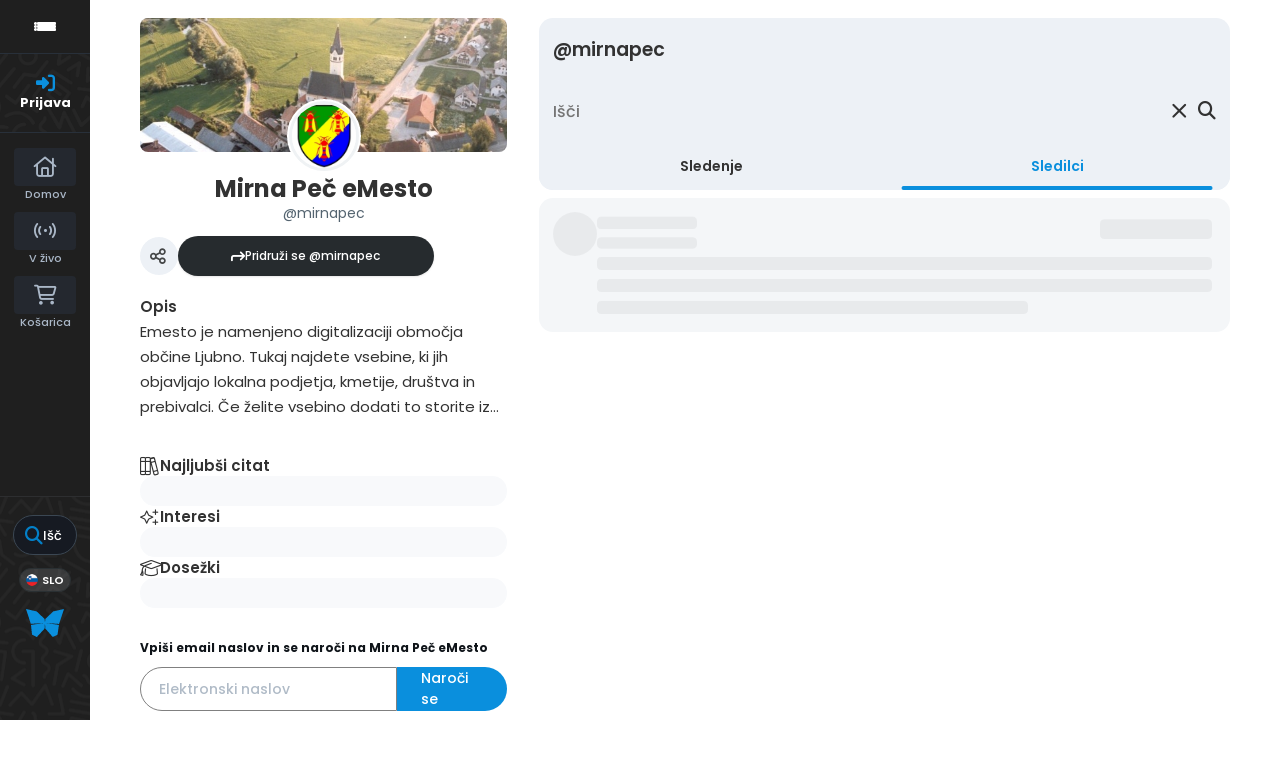

--- FILE ---
content_type: text/html; charset=UTF-8
request_url: https://publishwall.si/mirnapec/followers
body_size: 19188
content:

<!DOCTYPE html>
<html lang="en">
<head>
    <meta charset="utf-8">
    <meta http-equiv="Content-Type" content="text/html; charset=utf-8"/>
    <meta http-equiv="X-UA-Compatible" content="IE=edge"/>

  
    <link rel="canonical" href="https://publishwall.si/mirnapec/followers"/>

    <!-- The above 4 meta tags *must* come first in the head; any other head content must come *after* these tags -->

    <!-- to be able to use relative links in css -->

    <!-- metadata -->
    <title></title>

    <link rel="shortcut icon" type="image/x-icon"
          href="https://publishwall.si/styles/publishwall.png"/>

    <meta name="twitter:card" content="summary_large_image">

  
  
      <!-- end metadata -->

    <!-- resolve domain names before resources get requested -->
    <link rel="dns-prefetch" href="https://publishwall.si/">

    <style>
        /* TODO: can we define this in SCSS? */
        @font-face {
            font-family: 'proxima-nova';
            src: url(https://publishwall.si/styles/fonts/proxima-nova/ProximaNova-Regular.otf);
        }
    </style>

    <link rel="stylesheet" href="https://publishwall.si/styles/js/jquery-ui-1.12.1/jquery-ui.min.css">

    <link rel="stylesheet" type="text/css"
          href="https://publishwall.si/styles/designs/common.css?v=b5ca78c98">

    <link rel="stylesheet" href="https://unpkg.com/leaflet@1.7.1/dist/leaflet.css"
          integrity="sha512-xodZBNTC5n17Xt2atTPuE1HxjVMSvLVW9ocqUKLsCC5CXdbqCmblAshOMAS6/keqq/sMZMZ19scR4PsZChSR7A=="
          crossorigin=""/>

    <!-- TODO: what is the best way to load google fonts? -->
    <link rel="preconnect" href="https://fonts.googleapis.com"/>
    <link rel="preconnect" href="https://fonts.gstatic.com" crossorigin/>
    <link href="https://fonts.googleapis.com/css2?family=Poppins:wght@300;400;500;600;700;800&display=swap"
          rel="stylesheet"/>
    <link href="https://fonts.googleapis.com/css2?family=Open+Sans:wght@400;500;600&display=swap" rel="stylesheet">

    <script>
      window.baseUrlPW = 'https://publishwall.si/';
      window.base_url = 'https://publishwall.si/';
      window.user_session_id = 'dshkiu5rk5oi262aebelivj01g';
      window.logged_in = false;
      window.on_domain = false;
      window.fingerprint = '';

      window.scheduled_functions = [];

      // functions that are called after external scripts (react lib etc) are loaded
      window.scheduled_react_elements = [];

      // function schedules react component for rendering after external scripts are loaded
      // react component state and functions are made available through "react refs" to window[id] variable
      window.render_react_el = function (id, get_react_component_fn, data, elementName = 'div', className = null) {
        // create react component placeholder immediately
        let container = document.createElement(elementName);
        container.setAttribute('id', id);
        if (className) {
          container.className = className;
        }
        document.currentScript.parentNode.insertBefore(container, document.currentScript.nextSibling);
        window.scheduled_react_elements.push({
          get_react_component_fn: get_react_component_fn,
          container: container,
          id: id,
          data: data
        });
      }

      window.translations = {"locale":"SLO","locale_en":"ENG","locale_si":"SLO","locale_ba":"BA","mass_mailing":"Masivno po\u0161iljanje po\u0161te","section_title":"Naslov razdelka","import_contacts":"Uvozi kontakte","mail":"Po\u0161ta","contacts":"Kontakti","other":"Ostalo","purchased_messages":"Zakupljena sporo\u010dila","survey":"Anketa","announcement":"Objava","wall_post":"Objava","contest":"Nagradna igra","petition":"Peticija","event":"Dogodek","referendum":"Referendum","subscription":"Naro\u010dnina","membership":"\u010clanarina","accommodation":"Turisti\u010dna namestitev","donation":"Donacija","product":"Izdelek","article":"\u010clanek","warning":"Opozorilo","account_type":"Oblika ra\u010duna","choose_account_type":"Izberi obliko ra\u010duna","basic_information":"Osnovne informacije","working_hours":"Delovni \u010das","company_location":"Kraj podjetja","additional_information":"Dodatni podatki","business_card":"Vizitka","contact_card":"Vizitka","select_products":"Produkti","banner":"Banner","followed_pages":"Pridru\u017eene strani","gallery":"Galerija","header":"Naslovnica","small_header":"Mala naslovnica","big_header":"Velika naslovnica","advertising":"Ogla\u0161evanje","profile_picture":"Profilna slika","image_edit":"Urejanje slike","timeline":"\u010casovnica","welcome_to_publishwall":"Pozdravljeni na PublishWall-u","video_gallery":"Videogalerija","video":"Video","questions_and_answers":"Vpra\u0161anja in odgovori","survey_time_period":"\u010casovno obdobje ankete","section_name_input":"Vnesi ime razdelka","section_add_trend":"Dodaj trend","error_must_select_wall_to_post":"Najprej morate izbrati zid, na katerega \u017eelite objaviti.","emailing_contact_import_no_contacts":"Prosimo vpi\u0161ite vsaj en kontakt!","first_name_min_number_of_letters":"Ime mora vsebovati vsaj 3 \u010drke","no_contact_groups":"Ni kontaktnih skupin.","choose_contact_group_for_import":"Izberi skupino za uvoz","choose_and_or_create_contact_group":"Izberi ali ustvari skupino v katero \u017eeli\u0161 uvozit kontakte","no_contacts":"Ni kontaktov.","trend_search":"Trendi","business_card_generic_field_instruction":"Izberi ikonico ter vpi\u0161i naslov in opis podatka","publishwall_description":"Napredna spletna platforma za dostop do va\u0161ih uporabnikov, kjer samostojno gradite svojo mre\u017eo, prodajo in objavljate vsebine, ne glede na to ali ste posameznik ali organizacija. Hitro, u\u010dinkovito, preprosto.","image_description":"Vnesi opis slike","choose_wall_to_post":"Izberite na katero stran \u017eelite objavljati","first_name":"Ime","last_name":"Priimek","name":"Ime","username":"Uporabni\u0161ko ime","email":"Elektronski naslov","password":"Geslo","group_name":"Ime skupine","number_of_contacts_in_a_group":"\u0160tevilo kontaktov","created_at":"Datum kreiranja","name_and_surname":"Ime in priimek","workplace":"Delovno mesto","place_of_residence":"Kraj bivanja","domain":"Domena","meta_description":"Meta opis","phone_number":"Telefonska \u0161tevilka","registration_number":"Mati\u010dna \u0161tevilka","tax_number":"Dav\u010dna \u0161tevilka","checkout_title":"Naziv (fizi\u010dna oseba ali podjetje)","post_on_wall":"Objavi na zid","email_doesnt_exist":"Elektronski naslov ne obstaja.","email_required":"Elektronski naslov je obvezen.","email_invalid":"Elektronski naslov ni veljaven.","password_required":"Geslo je obvezno","wall_username_validation_error":"Pri validaciji uporabni\u0161kega imena je pri\u0161lo do napake.","wall_domain_validation_error":"Pri validaciji domene je pri\u0161lo do napake.","wall_username_taken":"Uporabni\u0161ko ime je \u017ee zasedeno.","wall_domain_taken":"Domena je \u017ee zasedena.","empty_file":"Datoteka je prazna!","error_empty_contact_fields":"Prosimo vpi\u0161ite vsaj en kontakt!","error_correct_all_mistakes":"Prosimo popravite vse napake!","error_no_contact_group_selected":"Prosimo izberite vsaj eno skupino!","error_on_page":"Napaka na strani: ","username_min_number_of_letters":"Uporabni\u0161ko ime mora imeti minimalno 3 znake.","username_invalid_characters":"Napa\u010dno uporabni\u0161ko ime! Uporabite le \u010drke, \u0161tevilke, pomi\u0161ljaje in pod\u010drtaje.","error_invalid_url":"Napa\u010den url naslov!","group_name_min_number_of_letters":"Ime skupine mora imeti minimalno 3 znake.","field_required":"Polje je obvezno.","fill_in_username":"Izpolnite uporabnisko ime.","invalid_image_format":"Napa\u010den format slike!","error_importing_file":"Napaka pri uva\u017eanju datoteke!","please_try_again":"Prosimo poskusite znova!","invalid_domain_name":"Neveljavno ime domene","user_with_this_email_already_exist":"Uporabnik s tem elektronskim naslovom \u017ee obstaja. Prosimo, da se najprej <a style=\"text-decoration: underline;\" href=\"%s\">prijavite z va\u0161im PublishWall ra\u010dunom. Kliknite tukaj, da se prijavite.<\/a>","email_verifying_error":"Napaka pri preverjanju elektronskega naslova.","fill_missing_fields":"Prosimo izpolnite manjkajo\u010da polja.","sepa_account_length_to_small":"Dol\u017eina Transakcijskega ra\u010duna je premajhna.","error_saving_image":"Napaka pri shranjevanju slike.","error_getting_image_data":"Napaka pri pridobivanju podatkov slike.","error_login":"Napaka pri prijavi.","error_registration":"Napaka pri registraciji.","passwords_do_not_match":"Gesli se ne ujemata.","title":"Naslov","subtitle":"Podnaslov","url":"URL naslov","events":"Dogodki","suggestions":"Predlogi","quick_search":"Hitro iskanje","contact_group_name":"Ime kontaktne skupine","unnamed":"Neimenovan","date_and_email":"Datum & po\u0161ta","date":"Datum","content":"Vsebina","untitled":"Brez naslova","no_content":"Brez vsebine","from":"Od","to":"Do","recipients":"Prejemniki","email_title":"Zadeva","minimize":"Minimiziraj","maximize":"Maksimiziraj","close":"Zapri","save_and_close":"Shrani in zapri","save":"Shrani","delete":"Izbri\u0161i","edit_wall":"Uredi stran","activate":"Aktiviraj","add_images":"Dodaj slike","add_files":"Dodaj datoteke","discard_email":"Zavrzi sporo\u010dilo","enter_title":"Vpi\u0161i naslov","enter_subtitle":"Vpi\u0161i podnaslov","enter_content":"Vpi\u0161i vsebino","following":"<span><strong>%s<\/strong><\/span><span>sledi<\/span>","followers":"<span><strong>%s<\/strong><\/span><span>sledilcev<\/span>","no_followers":"Brez sledilcev","followed_by":"Sledi vam","no_following":"Ne sledite nikomur","followed_by_x_followers":"Sledi vam %s sledilcev","add_recipients":"Dodaj prejemnike","write_message":"Napi\u0161i sporo\u010dilo","choose_sender":"Izberi po\u0161iljatelja","description":"Opis","address":"Naslov","about":"O","transaction_account":"Transakcijski ra\u010dun","no_posts":"Ni objav","user_shared":"je delil","choose_image":"Izberi sliko","browse":"Brskaj","enter_image_or_youtube_url":"Vnesi URL do slike ali YouTube posnetka","optional":"neobvezno","enter_link_name":"Vpi\u0161i ime povezave","enter_link_url":"Vpi\u0161i URL naslov povezave","generate_trends_with_chatgpt":"Zgeneriraj trende z uporabo ChatGPT","safe_purchase":"Varen nakup","show_more":"Ve\u010d","trending_posts":"Aktualno","guarantee_and_satisfaction":"Garancija in zadovoljstvo","fast_delivery":"Hitra dostava","payment_upon_collection":"Pla\u010dilo po prevzetju","enter_personal_information_and_payment_method":"Vnesite va\u0161e osebne podatke in izberite na\u010din pla\u010dila.","buyer_information":"Informacije o kupcu","total_amount":"Skupni znesek","ordered_products":"Naro\u010deni izdelki","select_payment_method_and_enter_information":"Izberite na\u010din pla\u010dila in vnesite podatke.","payment_method":"Na\u010din pla\u010dila","pay_after_delivery":"Pla\u010dilo po povzetju","bank_transfer":"Ban\u010dno nakazilo","credit_card":"Kreditna kartica \/ Google Pay \/ Apple Pay","credit_card_information":"Podatki kreditne kartice","quantity":"Koli\u010dina","price":"Cena","add_another_product_for":"Dodaj \u0161e en izdelek za","pay_after_delivery_order_confirmation":["Va\u0161e naro\u010dilo je bilo sprejeto. Naro\u010dilo lahko vidite tudi v","seznamu nakupov",", ki se nahaja v levem meniju."],"search":"I\u0161\u010di","like":"V\u0161e\u010dkaj","comment":"Komentiraj","repost":"Repostaj","share":"Deli","enter_value":"Vpi\u0161ite podatke","headlines":"Ve\u010d vsebin","event_date":"Datum dogodka","event_location":"Lokacija dogodka","map":"Zemljevid","search_for_x":"I\u0161\u010di po %s","live":"V \u017eivo","address_with_street_number":"Kraj, naslov in hi\u0161na \u0161tevilka","city":"Mesto","postcode":"Po\u0161tna \u0161tevilka","street":"Ulica","address_number":"Hi\u0161na \u0161tevilka","location":"Lokacija","post_author":"Avtor \u010dlanka","post_type_article":"\u010clanek","author":"Avtor","survey_question":"Anketno vpra\u0161anje","question_type":"Tip vpra\u0161anja","answer":"Odgovor","enter_question":"Vpi\u0161i vpra\u0161anje","enter_answer":"Vpi\u0161i odgovor","add_answer":"Dodaj odgovor","remove_survey_question":"Odstrani anketno vpra\u0161anje","add_survey_question":"Dodatno anketno vpra\u0161anje","add_survey_start":"Dodaj za\u010detek ankete","start":"Za\u010detek","my_surveys":"Moje ankete","my_petitions":"Moje peticije","no_surveys":"Ni anket","no_petitions":"Ni peticij","refresh":"Osve\u017ei","cancel":"Prekli\u010di","proceed":"Nadaljuj","forward":"Naprej","ok":"Vredu","create":"Ustvari","post":"Objavi","reset":"Resetiraj","upload":"Nalo\u017ei","wall_type_USERWALL":"Osebni ra\u010dun","wall_type_SHOP":"Trgovina","wall_type_COMPANYWALL":"Podjetje","wall_type_SOCIETY":"Dru\u0161tvo","wall_type_INSTITUTION":"Zavod","wall_type_ASSOCIATION":"Zveza","wall_type_MEDIA":"Medij","create_new_contact_group":"Ustvari novo skupino","import_contacts_with_email":"Uvozi preko Emaila","import_contacts_with_CSV":"Uvozi preko CSV datoteke","add_contact":"Dodaj kontakt","add_contacts":"Dodaj kontakte","contact_groups":"Skupine kontaktov","new_message":"Novo sporo\u010dilo","sent_mail":"Poslana po\u0161ta","draft":"Osnutek","drafts":"Osnutki","all_contacts":"Vsi kontakti","data_mining":"Rudarjenje podatkov","rebuy":"Dokupi","send_message":"Po\u0161lji sporo\u010dilo","send_email":"Po\u0161lji email","send":"Po\u0161lji","history":"Zgodovina","message":"Sporo\u010dilo","sent":"Poslano","opened":"Odprto","clicked":"Kliknjeno","unsubscribed":"Odjavljeno","dropped":"Zavrnjeno","spam":"Neza\u017eeljeno","new_window":"Novo okno","add":"Dodaj","add_domain":"Dodaj domeno","change_account_type":"Spremeni obliko ra\u010duna","confirm":"Potrdi","edit":"Uredi","add_more_data":"Dodaj ve\u010d podatkov","computer":"Ra\u010dunalnik","tablet":"Tablica","mobile":"Mobilni telefon","link":"Povezava","add_link":"Dodaj povezavo","follow_button":"Gumb za sledenje","basket":"Ko\u0161arica","your_basket":"Va\u0161a ko\u0161arica","submit_order":"Zaklju\u010di nakup","send_to_another_address":"Po\u0161lji na drug naslov","to_checkout":"Na blagajno","continue_shopping":"Nadaljuj z nakupom","checkout":"Blagajna","finish":"Zaklju\u010dek","wall_followers":"Sledilci","wall_following":"Sledenje","login":"Prijava","logout":"Odjava","registration":"Registracija","followed_content":"Spremljane vsebine","other_trends":"Ostali trendi","maybe_you_know":"Morda pozna\u0161","join":"Pridru\u017ei se","joined":"Pridru\u017een","share_on_facebook":"Deli na Facebook","share_on_twitter":"Deli na Twitter","invite_friends":"Povabi prijatelje","invite_via_email":"Povabi preko emaila","likes":"V\u0161e\u010dki","replies":"Odgovori","shares":"Deljenja","yes":"Da","no":"Ne","single_choice_button":"Enojni izbor: Anketiranec lahko izbere samo en odgovor.","multiple_choice_button":"Ve\u010dkratni izbor: Anketiranec lahko izbere ve\u010d odgovorov.","text_field":"Textovno polje","save_as_draft":"Shrani v osnutke","file_upload":"Dodajanje multimedijskih vsebin","post_preview":"Predogled objave","create_survey":"Ustvari anketo","create_petition":"Ustvari peticijo","url_tab":"URL","status_tab":"Status","options":"Opcije","deactivate_survey":"Deaktiviraj anketo","deactivate_petition":"Deaktiviraj peticijo","activate_survey":"Aktiviraj anketo","activate_petition":"Aktiviraj peticijo","edit_survey":"Uredi anketo","edit_petition":"Uredi peticijo","delete_survey":"Izbri\u0161i anketo","delete_petition":"Izbri\u0161i peticijo","add_to_cart":"Dodaj v ko\u0161arico","buy":"Kupi","donate":"Doniraj","select_amount":"Izberi \u017eeljen znesek","notification":"Obvestilo","loading_with_three_dots":"Nalaganje...","loading":"Nalaganje","no_data":"Ni podatkov.","no_mails":"Ni po\u0161te.","not_logged_in":"Za ogled te strani se morate prijaviti.","failed_to_send_email":"Napaka pri po\u0161iljanju elektronskega sporo\u010dila.","remove_gif_first":"Objava ima lahko gif ali sliko, ne more pa imeti obojega, zato najprej odstranite gif.","remove_image_first":"Objava ima lahko gif ali sliko, ne more pa imeti obojega, zato najprej odstranite sliko.","max_one_gif":"Objava ima lahko samo 1 gif.","send_message_without_subject_or_body":"Ali \u017eelite to sporo\u010dilo poslati brez naslova ali besedila v telesu?","send_message_without_subject":"Ali \u017eelite to sporo\u010dilo poslati brez naslova?","send_message_without_body":"Ali \u017eelite to sporo\u010dilo poslati brez besedila v telesu?","email_not_configured":"Niste konfigurirali va\u0161ih elektronskih sporo\u010dil!","contact_groups_not_configured":"Niste konfigurirali va\u0161ih kontaktov!","confirm_delete_wallpost":"Ali ste prepri\u010dani, da \u017eelite izbrisati \u010dlanek?","confirm_delete_wall":"Ali ste prepri\u010dani, da \u017eelite izbrisati zid?","confirm_delete_survey":"Ali ste prepri\u010dani, da \u017eelite izbrisati anketo?","confirm_delete_petition":"Ali ste prepri\u010dani, da \u017eelite izbrisati peticijo?","notification_repost":"je <a href=\"%s\" class=\"user-info__underline\">delil<\/a> objavo","notification_follow":"je za\u010del slediti va\u0161o stran <a href=\"%s\" class=\"user-info__underline\"><\/a>","notification_like":"je <a href=\"%s\">v\u0161e\u010dkal<\/a> va\u0161o objavo","notification_reply":"je <a href=\"%s\">odgovoril<\/a> na va\u0161o objavo","notification_post":"je <a href=\"%s\">objavil<\/a>","notification_transaction":"je <a href=\"%s\">kupil<\/a> va\u0161 izdelek","changes_saved":"Va\u0161e spremembe so shranjene!","post_trend_generation_prompt":"V va\u0161i objavi niste vnesli nobenih trendov. Ali \u017eelite, da vam trende zgeneriramo s pomo\u010djo ChatGPT?","product_trend_generation_prompt":"V va\u0161em izdelku niste vnesli nobenih trendov. Ali \u017eelite, da vam trende zgeneriramo s pomo\u010djo ChatGPT?","event_trend_generation_prompt":"V va\u0161em dogodku niste vnesli nobenih trendov. Ali \u017eelite, da vam trende zgeneriramo s pomo\u010djo ChatGPT?","subscription_trend_generation_prompt":"V va\u0161i naro\u010dnini niste vnesli nobenih trendov. Ali \u017eelite, da vam trende zgeneriramo s pomo\u010djo ChatGPT?","membership_trend_generation_prompt":"V va\u0161i \u010dlanarini niste vnesli nobenih trendov. Ali \u017eelite, da vam trende zgeneriramo s pomo\u010djo ChatGPT?","error":"Napaka","server_error":"Napaka na stre\u017eniku. Prosimo, da osve\u017eite stran!","contact_admin":"Prosimo, kontaktirajte administratorja: dev@publishwall.si","please_contact_admin":"Napaka, prosimo, kontaktirajte administratorja: dev@publishwall.si","emailing_contact_import_error":"Prosimo popravite vse napake!","video_upload_error":"Napaka pri nalaganju videa","error_on_fields_sender_and_recipient":"Polja \"Sporo\u010devalec\" in \"Naslovnik\" sta napa\u010dna!","error_on_fields_sender":"Polje \"Sporo\u010devalec\" je napa\u010dno!","error_on_fields_recipient":"Polje \"Naslovnik\" je napa\u010dno!","error_on_fields_sender_and_recipient_required":"Polja \"Sporo\u010devalec\" in \"Naslovnik\" sta obvezna!","error_on_fields_sender_required":"Polje \"Sporo\u010devalec\" je obvezno!","error_on_fields_recipient_required":"Polje \"Naslovnik\" je obvezno!","wallpost_not_found":"Objava ne obstaja!","image_not_found_in_gallery":"Slika ne obstaja v galeriji.","file_not_found_in_gallery":"Datoteka ne obstaja v galeriji.","something_went_wrong":"Nekaj je \u0161lo narobe!","error_code":"Koda napake:","payment_error":"Pri pla\u010dilu je pri\u0161lo do napake. Prosimo, poskusite kasneje.","wallpost_updated":"\u010clanek je bil vmes spremenjen, ali ste prepri\u010dani, da ga \u017eelite shraniti, ker boste prepisali shranjen \u010dlanek od nekoga drugega.","street_number_missing":"Niste vnesli naslova z hi\u0161no \u0161tevilko","error_saving_data":"Napaka pri shranjevanju podatkov. Prosimo, poskusite znova oz. kontaktirajte info@publishwall.si","wall_username_updated_info":"Uporabni\u0161ko ime je bilo uspe\u0161no posodobljeno. Za zagotovitev nemotenega delovanja na\u0161e spletne strani s svojim novim uporabni\u0161kim imenom priporo\u010damo, da osve\u017eite stran.","no_available_contact_groups":"Ni na voljo nobene kontaktne skupine.","products_send_after_payment_confirmation":"Izdelki bodo poslani po prejemu va\u0161ega nakazila.","payment_successful":"Pla\u010dilo uspe\u0161no zaklju\u010deno. Hvala za va\u0161 nakup. Ostale podatke prejmete po elektronski po\u0161ti","privacy_policy":"Politika zasebnosti","membership_agreement":"Pogodba o \u010dlanstvu","membership_agreement_signed":"S podpisom <a target=\"_blank\" style=\"font-weight: bold; text-decoration: underline;\" href=\"https:\/\/publishwall.si\/ecoss\/post\/659115\/pogodba-o-clanstvu\">Pogodbe o \u010dlanstvu<\/a> se strinjam s pogoji sodelovanja in v\u010dlanitvijo, potrjujem resni\u010dnost in to\u010dnost vseh navedenih podatkov in vse podatkovne spremembe lahko dodatno vna\u0161am v \u017ee obstoje\u010di obrazec Pogodbe o \u010dlanstvu ter sem seznanjen z obdelavo osebnih podatkov, ki je usklajena z Uredbo (EU) 2016\/679 o varstvu posameznikov pri obdelavi osebnih podatkov in o prostem pretoku takih podatkov.","membership_agreement_not_signed":"Prosimo, da potrdite, da ste seznanjeni s pogoji poslovanja.","terms_of_use":"Pogoji uporabe","terms_of_service":"Pogoji storitve","cookie_policy":"Uporabo pi\u0161kotkov","accessibility":"Dostopnost","more":"Ve\u010d","copyright_notice":"Avtorske pravice \u00a9%s PublishWall. Vse pravice so pridr\u017eane.","html_terms_of_use_and_privacy_policy":"S prijavo se strinjate s <a href=\"https:\/\/publishwall.si\/help\/terms\" class=\"description__link\">Pogoji uporabe<\/a> in <a href=\"https:\/\/publishwall.si\/help\/terms\" class=\"description__link\">Politiko zasebnosti<\/a> ter vklju\u010dno z <a href=\"https:\/\/publishwall.si\/help\/cookies\" class=\"description__link\">Uporabo pi\u0161kotkov<\/a>.","payment_systems":"Pla\u010dilni sistemi","activate_payment_system":"Aktiviraj pla\u010devanje s sistemom","activate_payment_with":"Aktiviraj pla\u010devanje s","with_invoice":"Polo\u017enico","discount_code":"Koda za popust","email_rebuy_you_still_have_available":"Na voljo \u0161e imate","messages":"sporo\u010dil","contact_group_includes_contacts":"kontaktov","system_group":"sistemska skupina","published":"Objavljeno","none":"Brez","admin":"Administrator","and":"in","all":"Vse","or":"ali","january":"januar","february":"februar","march":"marec","april":"april","may":"maj","june":"junij","july":"julij","august":"avgust","september":"september","october":"oktober","november":"november","december":"december","monday":"ponedeljek","tuesday":"torek","wednesday":"sreda","thursday":"\u010detrtek","friday":"petek","saturday":"sobota","sunday":"nedelja","date_format_locale":"sl","remember_me_cookie_not_found":"Zapomni si me pi\u0161kotek ne obstaja.","remember_me_cookie_is_invalid":"Zapomni si me pi\u0161kotek ni veljaven.","no_access_to_selected_wall":"Nimate dostopa do izbranega zidu.","registration_date":"Datum pridru\u017eitve","more_information":"Ve\u010d informacij","ga_script":"GA koda","profile_color_palette":"Barvna paleta profila","color_palette":"Barvna paleta","select_color":"Izberite barvo","change":"Sprememba","changes":"Spremembe","x_number_of_posts":"Objav","total_investment_value_x":"Vrednost celotne investicije: %s","co-funded_amount_is_x":"Sofinanciran znesek zna\u0161a: %s","of_which_from_the_EU_Cohesion_Fund":"- od tega iz kohezijskega sklada EU: %s (%s)","contribution_of_the_Republic_of_Slovenia":"- prispevek Republike Slovenije: %s (%s)","cost_of_the_Miren_Kostanjevica_Municipality_is":"Stro\u0161ek Ob\u010dine Miren - Kostanjevica zna\u0161a: %s","contractor":"Izvajalec","control_of_works":"Supervision","works_will_be_completed_by_the_end_of_the_year":"Dela bodo zaklju\u010dena do konca leta: %s","choose_post_type":"Izberite vrsto objave","quick_post":"Hitra objava","write_quick_post":"Napi\u0161i hitro objavo","reply_to_post":"Odgovori na objavo","quick_post_commenting_question":"Kdo lahko komentira na va\u0161o objavo?","quick_post_commenting_option_all":"Vsi","quick_post_commenting_option_mentioned":"Samo omenjeni uporabniki","quick_post_main_image":"Glavna slika","quick_post_remove_link_preview":"Odstrani predogled povezave","quick_post_edit_image":"Uredi sliko","home":"Domov","publishwall_tools":"PublishWall orodja","mass_mail":"Masovno po\u0161iljanje po\u0161te","websites":"Spletne strani","online_stores":"Spletne trgovine","purchase_history":"Pregled nakupov","posts":"Objave","technical_support":"Tehni\u010dna pomo\u010d","e-cities":"E-mesta","add_new_e-city":"Dodaj novo e-mesto","applications":"Aplikacije","esg_app":"ESG aplikacija","publish":"Objavi","navbar_messages":"Sporo\u010dila","notifications":"Obvestila","website_management":"Urejanje spletnih strani","add_new_account":"Dodaj nov ra\u010dun","logout_from_all_accounts":"Odjava iz vseh ra\u010dunov","account_management":"Urejanje ra\u010duna","security_password":"Varnostno geslo","security_password_placeholder":"Vpi\u0161i geslo","enter_email":"Vpi\u0161ite elektronski naslov","enter_password":"Vpi\u0161ite geslo","enter_new_password":"Vpi\u0161ite novo geslo","forgot_password":"Pozabljeno geslo?","open":"Odpri","reset_password":"Ponastavi geslo","change_email_address":"Spremeni elektronski naslov","you_change":"Spremeni","update":"Posodobi","set":"Nastavi","confirm_password":"Ponovi geslo","confirm_new_password_placeholder":"Ponovno vpi\u0161i novo geslo","caps_lock_is_on":"Caps lock je vklju\u010den","email_password_not_match":"Elektronski naslov in geslo se ne ujemata.","reset_password_email_sent":"E-po\u0161ta za ponastavitev gesla je bila poslana.","email_address_changed":"E-po\u0161tni naslov je bil uspe\u0161no spremenjen.","email_address_not_changed":"Elektronski naslov ni bil uspe\u0161no spremenjen.","password_not_changed":"Geslo ni bilo uspe\u0161no spremenjeno.","password_changed":"Geslo uspe\u0161no spremenjeno.","google_login_not_available":"Prijava z ra\u010dunom Google trenutno ni mogo\u010da.","multiple_accounts_signin":"Za prijavo z ve\u010d ra\u010duni se morate prijaviti s funkcijo \"Zapomni si me\" in imeti omogo\u010dene pi\u0161kotke.","invalid_cookie":"Neveljaven pi\u0161kotek","cookie_information_not_found":"Ra\u010dun za va\u0161 pi\u0161kotek ni bil najden. Prosimo, da se odjavite in prijavite znova.","recaptcha_verification_failed":"Preverjanje reCAPTCHA ni uspelo. Prosimo, poskusite znova.","wrong_password_try_again":"Vne\u0161eno geslo je napa\u010dno. Prosimo, poskusite znova.","email_already_exists":"Elektronski naslov %s \u017ee obstaja. Prosimo, izberite drugega ali se prijavite.","activation_email_sending_failed":"Napaka pri po\u0161iljanju aktivacijske e-po\u0161te. Prosimo, poskusite kasneje.","activation_email_sent":"Na va\u0161em elektronskem naslovu vas \u010daka potrditveno sporo\u010dilo. \u010ce sporo\u010dila ne najdete, prosimo preverite mapo Spam ali Promocije.","user_creation_failed_try_again":"Kreiranje uporabnika ni uspelo. Prosimo, poskusite kasneje.","registration_successful":"Registracija uspe\u0161na.","activation_code_empty":"Aktivacijska koda je prazna.","account_already_activated":"Ra\u010dun je \u017ee aktiviran.","account_activation_successful":"Ra\u010dun je uspe\u0161no aktiviran.","create_new_website":"Ustvari novo spletno stran","no_existing_websites":"Nimate obstoje\u010dih spletnih strani.","account":"Ra\u010dun","account_settings":"Nastavitve ra\u010duna","pages_info_carousel_section1_title":"Spletno stran odprete v nekaj minutah","html_pages_info_carousel_section1_description":"Spletno stran lahko <strong>odprete sami<\/strong>, brez dodatnega programiranja in potrebe po zahtevnih ra\u010dunalni\u0161kih znanjih, <strong>v nekaj preprostih korakih<\/strong>. Vnos in kategoriziranje izdelkov je hitro, enostavno in preprosto za upravljanje.","pages_info_carousel_section2_title":"Gradite svoje dru\u017ebeno omre\u017eje in tako zbirate potencialne kupce","html_pages_info_carousel_section2_description":"Spletna stran ima funkcijo <span className=\"text__box\"><i className=\"fa-solid fa-arrow-turn-down\"><\/i> Sledi<\/span> in na va\u0161i domeni zbira sledilce, kupce in potencialne kupce, kar gradi va\u0161o kontaktno bazo kot dru\u017ebeno omre\u017eje v skladu z GDPR in omogo\u010da, da izvajate digitalni marketing.","pages_info_carousel_section3_title":"Spletna stran ima integriran sistem za masovno po\u0161iljanje po\u0161te","pages_info_carousel_section3_description":"Kontaktni podatki va\u0161ih kupcev in sledilcev se avtomati\u010dno zbirajo v programu za masovno po\u0161iljanje po\u0161te, kar vam omogo\u010da, da jih o novostih, akcijah in ostalih relevantnih informacijah redno obve\u0161\u010date.","pages_info_carousel_section4_title":"Spletna stran je povezana v sistem e-mest","pages_info_carousel_section4_description":"E-mesta zbirajo informacije spletnih strani, spletnih trgovin, rezervacijskih platform ter medijskih portalov in so narejena za vseh 212 slovenskih ob\u010din. Izdelki va\u0161e spletne trgovine se ogla\u0161ujejo na podro\u010dju ob\u010din, kjer poslujete.","pages_info_carousel_section5_title":"Postanete neodvisni od zunanjega ogla\u0161evanja","pages_info_carousel_section5_description":"Zaradi polnega dosega do vseh sledilcev in kupcev, postanete neodvisni od dosedanjih pla\u010dljivih kanalov za ogla\u0161evanje (Google ogla\u0161evanje, Facebook oglasi, ipd...)","pages_info_carousel_section6_title":"Odprete lahko ve\u010d strani","pages_info_carousel_section6_description":"Brez kakr\u0161nihkoli nalo\u017ebenih stro\u0161kov lahko ugotovite, kateri va\u0161 poslovni model je najuspe\u0161nej\u0161i. Spletna stran ima na voljo osnovni orodje za Dodajanje razli\u010dnih oblik gradnikov. Za popolnoma personaliziran izgled strani pokli\u010dite ali pi\u0161ite na tehni\u010dno pomo\u010d.","error_facebook_google_links":"Napaka pridobivanju Facebook in Google linka.","error_x_login":"Napaka pri %s prijavi","remember_me":"Zapomni si me","html_register_agree_terms_of_service":"Za registracijo se morate strinjati s splo\u0161nimi <a href=\"https:\/\/publishwall.si\/help\/terms\" target=\"_blank\"> pogoji registracije.<\/a>","or_via":"Ali preko","summary":"Povzetek","enter":"Vpi\u0161i","post_save_error":"Napaka pri shranjevanju objave!","wall_post_select_page_description":"Izberite stran, na katero \u017eelite objaviti","selected_pages":"Izbrane strani","publish_date":"Datum objave","publish_time":"\u010cas objave","wall_post_paywall":"Zakleni \u010dlanek - dostop s pla\u010dilom","delete_post":"Izbri\u0161i objavo","save_draft":"Shrani v osnutke","uploading_files":"Dodajanje multimedijskih vsebin","preview":"Predogled","event_name":"Ime dogodka","wall_post_editor_subscription":"Naro\u010dnino","wall_post_editor_membership":"\u010clanarino","shop_product_editor_no_image_warning":"Ali ste prepri\u010dani, da \u017eelite objaviti %s brez slike? Slikovni material pove\u010da zanimanje za udele\u017eitev  na dogodku.","shop_product_editor_location":"Kraj in naslov","product_code":"\u0160ifra izdelka","enter_product_code":"Vnesi \u0161ifro izdelka","ean_code":"EAN koda","enter_ean_code":"Vnesi EAN kodo izdelka","stock":"Zaloga","enter_item_quantity":"Vnesi koli\u010dino izdelka","brand":"Znamka","enter_brand_name":"Vnesi ime znamke","price_and_payment_method":"Cena in na\u010din pla\u010dila","price_with_discount":"Cena s popustom","on":"na","event_time_period":"\u010casovno obdobje dogodka","event_date_time":"Datum in \u010das dogodka","add_event_ending":"Dodaj zaklju\u010dek dogodka","petition_editor_title":"Peticijo","petition_description":"Opis peticije","petition_time_period":"\u010casovno obdobje peticije","add_petition_start":"Dodaj za\u010detek peticije","closure":"Zaklju\u010dek","enter_url":"Vnesi URL","categories":"Kategorije","category_group":"Skupina kategorij","select_category":"Izberi kategorijo","edit_categories":"Uredi kategorije","add_category":"Dodaj kategorijo","supercategory":"Nadkategorija","category_name":"Ime kategorije","add_category_instructions":"Navodila za dodajanje kategorije","delete_attribute_group_confirmation":"Ali ste prepri\u010dani, da \u017eelite izbrisati skupino atributov?","add_attributes":"Dodaj atribute","add_attribute":"Dodaj atribut","attribute_group_name":"Ime skupine atributov","attribute_value":"Vrednost atributa","add_new_value":"Dodaj novo vrednost","attribute_type":"Tip atributa","attribute_type_select":"Izberite tip atributa","attribute_name":"Ime atributa","attribute_unit":"Enota atributa","add_attribute_instructions":"Navodila za dodajanje atributov","edit_attribute":"Uredi atribut","attributes":"Atributi","attribute_group":"Skupina atributov","edit_attribute_group":"Uredi skupino atributov","add_attribute_group":"Dodaj skupino atributov","additional_values":"Dodatne vrednosti","description_field":"Opisno polje","decimal_number":"Decimalno \u0161tevilo","integer":"Celo \u0161tevilo","checkbox":"Potrditveno polje","select_field":"Izbirno polje","radio_button":"Radio gumb","checkbox_new":"Prenovljeno potrditveno polje","select":"Izberite","data_type":"Podatkovni tip","num_replies":"odgovorov","num_shares":"deljenj","num_likes":"v\u0161e\u010dkov","trends":"Trendi","add_trend":"Dodaj trend","select_trend":"Izberite trend","more_suggestions":"Ve\u010d predlogov","more_e-cities":"Ve\u010d e-mest","trends_select_trend_info1_p2":" potem dodajte \u010dimve\u010d ustreznih trendov. Najbolj pogosti trendi so:","trends_select_trend_info2_p1":"\u010ce \u017eelite, da je va\u0161a objava objavljena na e-mesto, potem dodajte trend,","trends_select_trend_info2_p2":" potem dodajte trend","insert_into_post":"Vstavi v objavo","cover_image":"Naslovna slika","html_image_gallery_file_upload_container_instructions":"Klikni ali povleci datoteko <br\/> v okence","error_image_upload":"Napaka pri nalaganju slike","upload_image_or_file":"Nalo\u017ei sliko ali datoteko","image_url_address":"URL naslov slike","image_url":"URL slike","image_gallery":"Galerija slik","transactions":"Transakcije","find_transaction":"Poi\u0161\u010di transakcijo","amount":"Znesek","status":"Status","purchase_date":"Datum nakupa","subscribed_to":"Naro\u010dnina na ","order_number":"\u0160tevilka naro\u010dila","purchased_products":"Kupljeni izdelki","total_price_with_vat":"Skupna cena z DDV","transaction_period":"Obdobje transakcij","income_in_period":"Prihodki v obdobju","expenses_in_period":"Odhodki v obdobju","x_transactions":"transakcij","my_purchases":"Moji nakupi","find_post":"Poi\u0161\u010di objavo","deleted":"Izbrisano","all_posts":"Vse objave","quick_posts":"Hitre objave","articles":"\u010clanki","surveys":"Ankete","petitions":"Peticije","prize_games":"Nagradne igre","referendums":"Referendumi","products":"Izdelki","tourist_accommodations":"Turisti\u010dne namestitve","all_pages":"Vse strani","post_types":"Vrste objav","search_in_archive":"I\u0161\u010di po arhivu","views":"Ogledov","color_blue":"Modra","color_dark_blue":"Temno modra","color_pink":"Roza","color_red":"Rde\u010da","color_gray":"Siva","color_purple":"Vijoli\u010dna","today":"Danes","yesterday":"V\u010deraj","day":"Dan","week":"Teden","month":"Mesec","last_7_days":"Zadnjih 7 dni","last_month":"Zadnji mesec","last_year":"Zadnje leto","day_of_week_MONDAY":"Ponedeljek","day_of_week_TUESDAY":"Torek","day_of_week_WEDNESDAY":"Sreda","day_of_week_THURSDAY":"\u010cetrtek","day_of_week_FRIDAY":"Petek","day_of_week_SATURDAY":"Sobota","day_of_week_SUNDAY":"Nedelja","payment_type_card":"Kartica","payment_type_credit_card":"Kartica","payment_type_PAYPAL":"Paypal","payment_type_BANK_TRANSFER":"Ban\u010dno nakazilo","payment_type_moneta":"Moneta","payment_type_android_pay_card":"Android Pay","payment_type_apple_pay_card":"Apple Pay","payment_status_potrjeno":"Pla\u010dano","payment_status_PAID_AND_SHIPPED":"Pla\u010dano in poslano","payment_status_PAID_AND_WAITING_SHIPPING":"Pla\u010dano in \u010daka na po\u0161iljanje","payment_status_WAITING_SHIPPING_AND_PAY_ON_DELIVERY":"Pla\u010dilo ob prevzemu in \u010daka na po\u0161iljanje","payment_status_WAITING_BANK_TRANSFER":"\u010caka na ban\u010dno nakazilo","payment_status_IN_CART":"V ko\u0161arici","payment_status_vobdelavi":"V obdelavi","payment_status_CANCELLED":"Zavrnjeno","payment_status_zavrnjeno":"Zavrnjeno","no_transactions":"Ni transakcij","donation_thank_you":"Hvala za donacijo.","locale_de":"DE","locale_hr":"HR","activation_code_expired":"Koda za aktivacijo je potekla.","rotating_news":"Rotirajo\u010de novice","most_read":"Najbolj brano","newest":"Najnovej\u0161e","company_name":"Naziv podjetja","embed":"Embed","pretitle":"Nadnaslov","enable_comments":"Omogo\u010di komentarje","completed":" zaklju\u010dena","results_will_be_published":"Rezultati bodo objavljeni","survey_started":"Za\u010detek ankete","upn_sent_to_email":"UPN polo\u017enico smo vam poslali tudi na va\u0161 elektronski naslov.","payment_confirmation":"Potrdilo o nakupu","buyer_data":"Podatki o kupcu","shipping_data":"Podatki o po\u0161iljanju","archive":"Arhiv","visits":"obiskov","no_results":"Ni rezultatov","num_comments":"Komentarjev","universal_category":"Univerzalna kategorija","order_timeline":"Ustvari in organiziraj vrstni red segmentov na naslovnici","edit_mode":"Urejanje","close_admin":"Izhod iz admina","structure_type":"Postavitev","subscribe":"Naro\u010di se","subscribe_with_email":"Vpi\u0161i email naslov in se naro\u010di na %s","all_results":"Vsi rezultati","images":"Slike","search_trought_archive":"I\u0161\u010di v arhivu","full_month_name_1":"Januar","full_month_name_2":"Februar","full_month_name_3":"Marec","full_month_name_4":"April","full_month_name_5":"Maj","full_month_name_6":"Junij","full_month_name_7":"Julij","full_month_name_8":"Avgust","full_month_name_9":"September","full_month_name_10":"Oktober","full_month_name_11":"November","full_month_name_12":"December","access_denied":"Dostop zavrnjen","access_denied_message":"Nimate dostopa do te strani. Lahko se vrnete na <a href=\"%s\">prej\u0161njo stran.<\/a>","url_link":"URL povezava","text_to_show":"Besedilo za prikaz","login_with_account":"Prijava z ra\u010dunom","login_with_email":"Prijava z <b>elektronskim naslovom<\/b>","enter_edit_url":"Vnesite\/uredite povezavo","need_account":"Potrebuje\u0161 ra\u010dun?","forgotten_password":"Pozabljeno geslo","email_address":"Elektronski naslov","back":"Nazaj","registration_successful_message":"Na va\u0161em E-naslovu vas \u010daka potrditveno sporo\u010dilo. \u010ce sporo\u010dila ne najdete, prosimo preverite mapo Spam ali Promocije.","empty_email":"Prazen email","invalid_email":"Neveljaven email","email_verification_sent":"Na naveden naslov je bila poslana zahteva za aktivacijo emaila","subscribe_to_webpage":"Naro\u010di se na %s","you_subscribed_to":"Naro\u010dili ste se na %s","hello":"Pozdravljeni","click_button_to_confirm":"Za potrditev kliknite na spodnji gumb","walls_that_shared_post":"Uporabniki, ki so delili objavo","walls_that_liked_post":"Uporabniki, ki so v\u0161e\u010dkali objavo","discount_history":"Zgodovina popustov","discount":"Popust","discount_period":"Obdobje popusta","all_ecities":"Vsa eMesta","default_wall_trends":"Privzeti trendi za zid","post_count":"\u0160t. objav","submit_answer":"Oddaj odgovor","final_results":"Kon\u010dni rezultati","Votes":"glasov","Quotes":"Najljub\u0161i citat","Interests":"Interesi","Achievements":"Dose\u017eki","thank_you_for_payment":"Hvala za pla\u010dilo","invoice":"Ra\u010dun","download":"Prenesi","transaction":"Transakcija","files":"Datoteke"};
      window.render_react_el('login_popup', () => window.LoginPopup, {"recaptchaApiKey":"6Ld5ke4UAAAAAHlmFggpxe9vzqzvXiPBYNT-g-1K","isMobile":false});
      window.render_react_el('email_password_change_popup', () => window.EmailPasswordChangeEditorPopup,
        {"recaptchaApiKey":"6Ld5ke4UAAAAAHlmFggpxe9vzqzvXiPBYNT-g-1K","accountActivationId":null,"isMobile":false});
      window.render_react_el('gallery_overlay', () => window.GalleryOverlay, {"isMobile":false});
      window.render_react_el('notification_popup', () => window.NotificationPopupUntyped, {"notificationPopupDisplaying":false});
    </script>

  
  
    <!-- Google tag (gtag.js) -->
    <script async src="https://www.googletagmanager.com/gtag/js?id=G-QXQR8SMH54"></script>
    <script>
      window.dataLayer = window.dataLayer || [];

      function gtag() {
        dataLayer.push(arguments);
      }

      gtag('js', new Date());
      gtag('config', 'G-QXQR8SMH54');

          </script>

  
</head>
<body>

      

    <nav class="pw_navbar shrinked" id="pw_navbar">
        <div class="pw_navbar__nav">
            <div class="pw_navbar__nav-actions pw_navbar__controllers">
                <div class="nav-actions__hamburger-icon" id="controllers__toggle">
                    <div class="hamburger-icon__wrapper">
                                                    <div class="hamburger-icon__row">
                                <div class="row__dot"></div>
                                <div class="row__line"></div>
                            </div>
                                                    <div class="hamburger-icon__row">
                                <div class="row__dot"></div>
                                <div class="row__line"></div>
                            </div>
                                                    <div class="hamburger-icon__row">
                                <div class="row__dot"></div>
                                <div class="row__line"></div>
                            </div>
                                            </div>
                </div>
                <div class="nav-actions__options">
                    <button class="options__checkbox">
                        <div class="checkbox__box" id="pw_navbar-mode-toggler">
                            <div class="box__circle"></div>
                            <div class="box__icon"></div>
                        </div>
                    </button>
                </div>
            </div>
            <div class="pw_navbar__header pw_navbar__header--login">
                <div class="header__user-info">
                                            <div class="user-info__link user-info__link--login"
                             onclick="window['login_popup'].open()">
                            <div class="user-info__avatar user-info__avatar--login">
                                <i class="fa-solid fa-right-to-bracket"></i>
                                <span class="avatar__text">
                                Prijava                            </span>
                            </div>
                            <div class="user-info__text user-info__text--login">
                                <div class="text__title text__title--login">
                                    Prijava                                </div>
                            </div>
                        </div>
                                    </div>

                <div class="header__options">
                                    </div>
            </div>

            <div class="pw_navbar__container-wrapper">
                <div class="pw_navbar__content-container pw_navbar__content-container--interactions">
                    <div class="pw_navbar__interactions pw_navbar__interactions--main">
                        <div class="interactions__option">
                            <a class="option__link" href="https://publishwall.si/">
                                <div class="option__icon">
                                    <i class="fa-solid fa-home-lg"></i>
                                </div>
                                <div class="option__text">
                                    Domov                                </div>
                            </a>
                        </div>
                        <div class="interactions__option">
                            <a class="option__link" href="https://publishwall.si/">
                                <div class="option__icon">
                                    <i class="fa-solid fa-signal-stream"></i>
                                </div>
                                <div class="option__text">
                                    V živo                                </div>
                            </a>
                        </div>
                                                <script>
                                                        window.render_react_el('shop_cart', () => window.ShopCartUntyped,
                                {"user":{"id":"","name":"","email":"","phone":"","address":{"line1":"","postal_code_id":"","postal_code":"","city":"","country":""},"taxNumber":"","registrationNumber":""},"visible":false,"stripePublicKey":"pk_live_51HZtwgJt4eijFuepg2BPnGznnDjQYgvEZqDoGP5JXNw3kKFjXBtKj7SYEm8NiE8YpjMuxLvKxFJOgeYbPs9UlAX300WJo8srEX","paypal":"AdrK-o_kBz11bhTbVtcZJdA3X-EXm5hJQt8F4QE_Aq1fpTrp1MuO3oys5xez3yunzNPc5ypGj9EBrmF6","paypalBnCode":"PublishWall_SP_PPCP","googleMapsApiKey":"AIzaSyA0dV5GjyCro0llxIm7VF54GGm3nRnRzlI","valuUrl":"https:\/\/placilo.valu.si\/te\/TarifficationE.dll"},
                                'div', 'interactions__option');
                        </script>
                    </div>

                                    </div>
            </div>

            <div class="pw_navbar__footer">
                                <div class="footer__search">
                    <a class="search__icon" href="https://publishwall.si/?search">
                        <i class="fa-solid fa-magnifying-glass"></i>
                        <span class="icon__text">Išči</span>
                    </a>
                    <input class="search__input" placeholder="Išči">
                </div>
                <div class="footer__options">
                    <div class="options__lang-options">
                        <img src="https://publishwall.si/styles/images/flags/flag-si.png"
                                alt="Flag" class="lang-options__icon">
                        <span class="lang-options__text">SLO</span>
                        <div class="lang-options__dropdown">
                                                            <button class="lang-options__btn lang-options__btn--selected"
                                        onclick="window.updateLang('si');">
                                    <img src="https://publishwall.si/styles/images/flags/flag-si.png" alt="Flag"
                                            class="lang-options__icon">
                                    SLO                                </button>
                                                            <button class="lang-options__btn "
                                        onclick="window.updateLang('en');">
                                    <img src="https://publishwall.si/styles/images/flags/flag-en.png" alt="Flag"
                                            class="lang-options__icon">
                                    ENG                                </button>
                                                            <button class="lang-options__btn "
                                        onclick="window.updateLang('ba');">
                                    <img src="https://publishwall.si/styles/images/flags/flag-ba.png" alt="Flag"
                                            class="lang-options__icon">
                                    BA                                </button>
                                                            <button class="lang-options__btn "
                                        onclick="window.updateLang('hr');">
                                    <img src="https://publishwall.si/styles/images/flags/flag-hr.png" alt="Flag"
                                            class="lang-options__icon">
                                    HR                                </button>
                                                            <button class="lang-options__btn "
                                        onclick="window.updateLang('de');">
                                    <img src="https://publishwall.si/styles/images/flags/flag-de.png" alt="Flag"
                                            class="lang-options__icon">
                                    DE                                </button>
                                                    </div>
                    </div>
                </div>
                <div class="footer__about">
                    <a class="about__logo" href="https://publishwall.si/">
                        <img class="logo__img" src="/styles/images/mywall/emailing/publishwall-logo-sidebar.svg">
                    </a>
                    <div class="about__text">
                        <p class="text__subtitle">Powered by</p>
                        <p class="text__title">Publishwall</p>
                    </div>
                </div>
            </div>
        </div>

            </nav>

    <script>
        const popupOverlay = document.querySelector('.shopping-cart-overlay');
        const navbar = document.querySelector('#pw_navbar');
        const sidebarToggler = document.querySelector('#controllers__toggle');
        const sidebarMobileToggler = document.querySelector('#view-emailing__navbar-mobile--toggler');
        const checkboxMenu = document.querySelector('#checkbox__open-menu');
        const modeToggler = document.querySelector('#pw_navbar-mode-toggler');
        const userAccountsTogglerSm = document.getElementById('user-switch-accounts-toggler');
        const userAccountsToggler = document.getElementById('option-dropdown-user-select');

        function openMenu() {
            // CLICK
            function clickHandler() {
                navbar.classList.toggle('shrinked');
                navbar.classList.toggle('opened');
                sidebarToggler.classList.toggle('clicked');
                if (window['switch_accounts']) {
                    window['switch_accounts'].close();
                }
                sidebarToggler.classList.toggle('active');
            }

            sidebarToggler.addEventListener('click', clickHandler);
        }

        const update_color_mode = () => {
            let dark_mode = localStorage.getItem('dark_mode');

            if (dark_mode == null) {
                dark_mode = 'true';
            }

            switch (dark_mode) {
                case 'true':
                    navbar.classList.remove("light-mode");
                    navbar.classList.add("dark-mode");
                    break;
                case 'false':
                    navbar.classList.remove("dark-mode");
                    navbar.classList.add("light-mode");
                    break;
            }
        }

        const toggle_color_mode = () => {
            localStorage.setItem('dark_mode', localStorage.getItem('dark_mode') === 'true' ? 'false' : 'true');
            update_color_mode();
        }

        if (userAccountsTogglerSm) {
            userAccountsTogglerSm.addEventListener('click', () => {
                if (window['switch_accounts']) {
                    window['switch_accounts'].toggle();
                }
            })
        }

        if (userAccountsToggler) {
            userAccountsToggler.addEventListener('click', () => {
                navbar.classList.add('shrinked');
                if (window['switch_accounts']) {
                    window['switch_accounts'].toggle();
                }
            });
        }

        document.querySelector('.pw_navbar .options__lang-options').addEventListener('click', () => {
            document.querySelector('.lang-options__dropdown').classList.toggle('active');
        });

        update_color_mode();

        modeToggler.addEventListener("click", toggle_color_mode);

        scheduled_functions.push(() => {
            openMenu();
        })
    </script>  <div class="pw_user-wall">
    <main class="pw_user-wall__main">
        <div class="main__container inner-container">
            <aside class="pw_user-wall__user-left-aside pt-18">
                <div class="pw_user-wall__sticky-container" id="left-sidebar">
                    <div class="information-menu">
            <div class="profile__banner"
             style="background-image: url(https://uploads.publishwall.si/imgs/2013/01/08/1357643265_2264819.jpg)"></div>
    
    <div class="information-menu__header">
        <a class="header__profile" href="https://mirnapec.emesto.si">
            <div class="profile__logo">
                                    <img class="profile__img" src="https://uploads.publishwall.si/imgs/2013/02/24/resized_1361743401_3681134.jpg" alt=""/>
                            </div>
            <div class="profile__shop-title"><span>Mirna Peč eMesto</span></div>
            <div class="profile__shop-url"><span>@mirnapec</span>
            </div>
        </a>
                    <div class="options">
                <script>
                    window.render_react_el('ShareWindow', () => window.ShareWindow, []);
                </script>
                <!-- TODO: enable when we have functionality implemented -->
                <!-- <i class="options__option fa-light fa-envelope"></i> -->
                <script>
                    window.render_react_el('follow_button', () => window.FollowButtonUntyped, {"currentWallId":null,"wallId":41,"wallName":"mirnapec","isFollowing":false}, 'div', 'follow-btn-xl');
                </script>
            </div>
                            <div class="information-menu__user-desc">
                <span class="user-desc__title">Opis</span>
                <p class="user-desc__description">Emesto je namenjeno digitalizaciji območja občine Ljubno. Tukaj najdete vsebine, ki jih objavljajo lokalna podjetja, kmetije, društva in prebivalci. Če želite vsebino dodati to storite iz svojega profila, tako da pri objavljanju vsebine dodate trend #Mirnapec.</p>
            </div>
            </div>

        <section class="information-section__followers">
          <div class="followers__text-block">
              <a href="https://publishwall.si/mirnapec/followers">
                              </a>
              <a href="https://publishwall.si/mirnapec/following">
                              </a>
          </div>
              </section>

      <div class="information-menu__details active">
          <script>
              window.render_react_el('wall_about_section', () => window.WallAboutSection, {
                  wallId: 41,
                  wallName: `Mirna Peč eMesto`,
                  wallAbout: `Emesto je namenjeno digitalizaciji območja občine Ljubno. Tukaj najdete vsebine, ki jih objavljajo lokalna podjetja, kmetije, društva in prebivalci. Če želite vsebino dodati to storite iz svojega profila, tako da pri objavljanju vsebine dodate trend #Mirnapec.`,
                  wallCreatedAt: `2013-01-03 13:50:51`,
                  wallUsername: `mirnapec`,
                  wallDomain: `mirnapec.emesto.si`,
                  wallBusinessCardFields: JSON.parse(`[{"uid":"1","title":"Najljub\u0161i citat","description":"","icon":"fa-books fa-light"},{"uid":"2","title":"Interesi","description":"","icon":"fa-sparkles fa-light"},{"uid":"3","title":"Dose\u017eki","description":"","icon":"fa-graduation-cap fa-light"}]`),
                  isAdmin: Boolean(0),
              });
          </script>

          <div class="details__additional-content">

            
            
            
                          <section class="details__detail" style="margin-top: 10px;">
                  <script>
                      window.render_react_el('subscribe_form', () => window.SubscribeFormUntyped,
                        {"wall_title":"Mirna Pe\u010d eMesto","idWall":"41","show_label":true});
                  </script>
              </section>
          </div>
      </div>
  </div>                </div>
            </aside>

            <section class="pw_user-wall__user-middle-section pw_user-wall__user-middle-section--w-padding-top">
                <script>
                    window.render_react_el('wall_following_followers_section', () => window.WallFollowingFollowersSection, {
                        wallId: 41,
                        username: 'mirnapec',
                        perPage: 25,
                    });
                </script>
            </section>

            <aside class="pw_user-wall__user-right-aside pt-13">
                <div class="pw_user-wall__sticky-container" id="right-sidebar">
                    <script>
                        window.render_react_el('wall_suggestions', () => window.WallSuggestions, {"friends":[{"idWall":"2","WallType":"7","DateCreated":"2012-12-14 00:00:00","Title":"eMesto","HeaderImageUrl":null,"TabletHeaderImageUrl":null,"MobileHeaderImageUrl":null,"ProfileImageUrl":"https:\/\/uploads.publishwall.si\/publishwall_new\/walls\/0\/2\/2023\/11\/01\/654231e08c195.webp","Location":null,"UriString":"emesto","Header_idPhoto":null,"Profile_idPhoto":"6782","About":"ODPRITE SVOJO PAMETNO SPLETNO STRAN ALI TRGOVINO IN SE POVE\u017dITE V PAMETNA MESTA\n\u21a6 Platforma eMesto je namenjena povezovanju v lokalnih skupnostih. \u21a6 Va\u0161o pametno stran in trgovino pove\u017eemo v omre\u017eje do 212 pametnih mest. \u2714 Vse informacije so vam na voljo na telefonski \u0161tevilki: 031 796888","Headercolor":"#030d04","Backgroundstyle":"background-position: center top;background-color:#c70000;background-image:url('[FTP]backgrounds\/2013\/03\/02\/1362233250_5361200.jpg');background-repeat:no-repeat;background-size:100%;background-attachment:fixed;","Backgroundsize":"full","Defaultview":"0","wallgroupright":"0","adscondition":"where (ma.useruser =    207914    ) OR (ma.category =   169   ) OR (ma.useruser =  185658  ) OR (ma.useruser = 185661 ) OR (ma.category = 241 )","acceptfriends":"0","friendspost":"0","hasleftmenu":"1","ads_search_json":null,"commentright":"3","allowmembers":"1","Deleted":"0","linkToOglasnikUrl":null,"linkToOglasnikTitle":null,"weatherlink":null,"postview":"0","id_design":"169","Domain":"emesto.si","ga_code":null,"country_code":"si","is_municipality":"0","userpage_design":"74","search_walls":null,"parent_wall_id":"0","lang":"sl","already_follows":false,"title_initials":"e"},{"idWall":"17","WallType":"7","DateCreated":"2013-01-03 12:00:46","Title":"\u010crnomelj eMesto","HeaderImageUrl":"[FTP]thumbs\/2013\/01\/08\/resized_1357638785_3409662.jpg","TabletHeaderImageUrl":null,"MobileHeaderImageUrl":null,"ProfileImageUrl":"https:\/\/uploads.publishwall.si\/imgs\/2013\/02\/24\/resized_1361738511_6037597.jpg","Location":null,"UriString":"crnomelj","Header_idPhoto":"597","Profile_idPhoto":"5730","About":"Emesto je namenjeno digitalizaciji obmo\u010dja ob\u010dine \u010crnomelj. Tukaj najdete vsebine, ki jih objavljajo lokalna podjetja, kmetije, dru\u0161tva in prebivalci. \u010ce \u017eelite vsebino dodati to storite iz svojega profila, tako da pri objavljanju vsebine dodate trend #\u010crnomelj.  ","Headercolor":null,"Backgroundstyle":"background-position: center top;background-color:#6b0d0d;background-repeat:no-repeat;background-size:100%;background-attachment:fixed;","Backgroundsize":"full","Defaultview":"0","wallgroupright":"2","adscondition":"","acceptfriends":"0","friendspost":"0","hasleftmenu":"1","ads_search_json":null,"commentright":"3","allowmembers":"0","Deleted":"0","linkToOglasnikUrl":null,"linkToOglasnikTitle":null,"weatherlink":"http:\/\/www.1a-vreme.si\/distribute\/?id=644&noOfDays=3colorDay=487390&colorSig=ABABAB&colorTemp=7B7B7B&font=1&languageWidget=1","postview":"0","id_design":"167","Domain":"crnomelj.emesto.si","ga_code":null,"country_code":"si","is_municipality":"1","userpage_design":"74","search_walls":null,"parent_wall_id":"0","lang":"sl","already_follows":false,"title_initials":"\u010ce"},{"idWall":"18","WallType":"7","DateCreated":"2013-01-03 12:00:46","Title":"Kuzma eMesto","HeaderImageUrl":"[FTP]imgs\/2013\/01\/03\/1357214779_3568536.jpg","TabletHeaderImageUrl":null,"MobileHeaderImageUrl":null,"ProfileImageUrl":"https:\/\/uploads.publishwall.si\/imgs\/2013\/02\/24\/resized_1361738678_6845163.jpg","Location":null,"UriString":"kuzma","Header_idPhoto":"36","Profile_idPhoto":"5731","About":"Emesto je namenjeno digitalizaciji obmo\u010dja ob\u010dine Kuzma. Tukaj najdete vsebine, ki jih objavljajo lokalna podjetja, kmetije, dru\u0161tva in prebivalci. \u010ce \u017eelite vsebino dodati to storite iz svojega profila, tako da pri objavljanju vsebine dodate trend #Kuzma.  ","Headercolor":null,"Backgroundstyle":"background-position: center top;background-color:#f0eac0;background-repeat:no-repeat;background-size:100%;","Backgroundsize":"full","Defaultview":"0","wallgroupright":"2","adscondition":"","acceptfriends":"0","friendspost":"0","hasleftmenu":"1","ads_search_json":null,"commentright":"3","allowmembers":"0","Deleted":"0","linkToOglasnikUrl":"pregled\/vsi\/nepremicnine\/slovenija\/73\/241\/1?&opcija1=124&opcija2=34094","linkToOglasnikTitle":"Nepremi\u010dnine Kuzma","weatherlink":"http:\/\/www.1a-vreme.si\/distribute\/?id=471&noOfDays=3colorDay=487390&colorSig=ABABAB&colorTemp=7B7B7B&font=1&languageWidget=1","postview":"0","id_design":"167","Domain":"kuzma.emesto.si","ga_code":null,"country_code":"si","is_municipality":"1","userpage_design":"74","search_walls":null,"parent_wall_id":"0","lang":"sl","already_follows":false,"title_initials":"Ke"}],"trends":[{"label":"sport","num_quick_post":"1162"},{"label":"ukrajina","num_quick_post":"713"},{"label":"zdravje","num_quick_post":"596"},{"label":"trojka","num_quick_post":"546"},{"label":"slovenija","num_quick_post":"538"},{"label":"rusija","num_quick_post":"484"},{"label":"zakon","num_quick_post":"474"},{"label":"tuzla","num_quick_post":"446"},{"label":"srbija","num_quick_post":"444"},{"label":"recept","num_quick_post":"420"}]});
                    </script>
                </div>
            </aside>
        </div>
    </main>
</div>

<script>
    scheduled_functions.push(() => {
        window.lockStickyOnScroll('#left-sidebar');
        window.lockStickyOnScroll('#right-sidebar');
    });
</script><div id="fullPostModal" class="modal fade" role="dialog">
    <div class="modal-dialog modal-lg">

        <!-- Modal content-->
        <div class="modal-content">
            <div class="modal-body" style="padding:0;">
                <div class="btn btn-primary" onclick="send_message()" id="btn_sendmsg">Pošlji</div>
            </div>
        </div>

    </div>
</div>

<div><!-- NAMENJEN PRIKAZU NASTAVITEV-->
    <div id="myModal" class="modal fade" role="dialog">
        <div id="options-holder" class="modal-dialog modal-lg">
        </div>
    </div>
</div>

<style>

    #fullPostModal {
        display: none;
        background: rgba(0,0,0,0.95);
        position: fixed;
        left: 0;
        top: 0;
        width: 75%;
        height: 75%;
        color: white;
        margin-left: 250px;
        margin-right: 250px;
        margin-top: 50px;
    }

    .modal-dialog, .modal-content, .modal-body {
        display: flex;
        width: 100%;
        height: 100%;
    }
</style>

<!-- include this file in all design footers. ideally all javascript should be here (to make sure it is always loaded after HTML is fully parsed) -->
<script defer src="https://kit.fontawesome.com/062c9b705b.js" crossorigin="anonymous"></script>

<!-- to enable twitter embed -->
<script defer src="https://platform.twitter.com/widgets.js" charset="utf-8"></script>

<script defer src="https://publishwall.si/styles/js/chunks/bundle.js?v=b5ca78c98"></script>

<!-- remove once we dont need jquery overlay anymore, cant add via npm because @types are not up to date -->
<script defer src="https://cdn.jsdelivr.net/npm/gasparesganga-jquery-loading-overlay@2.1.7/dist/loadingoverlay.min.js"></script>
</body>
</html>

--- FILE ---
content_type: application/javascript
request_url: https://publishwall.si/styles/js/chunks/chunk4029.js?v=ab44eb4778b425ec829f
body_size: 9234
content:
"use strict";(self.webpackChunkpublishwall=self.webpackChunkpublishwall||[]).push([[4029],{37598:(e,t,n)=>{n.d(t,{Z:()=>v});var r=n(87462),o=n(63366),i=n(67294),a=n(73935),s=n(30067),f=n(58290),c=n(87596),l=n(16600),u=n(85893);const p=["onChange","maxRows","minRows","style","value"];function d(e,t){return parseInt(e[t],10)||0}const h={visibility:"hidden",position:"absolute",overflow:"hidden",height:0,top:0,left:0,transform:"translateZ(0)"};function m(e){return null==e||0===Object.keys(e).length}const v=i.forwardRef((function(e,t){const{onChange:n,maxRows:v,minRows:y=1,style:g,value:b}=e,w=(0,o.Z)(e,p),{current:x}=i.useRef(null!=b),O=i.useRef(null),j=(0,s.Z)(t,O),E=i.useRef(null),R=i.useRef(0),[P,Z]=i.useState({}),k=i.useCallback((()=>{const t=O.current,n=(0,f.Z)(t).getComputedStyle(t);if("0px"===n.width)return{};const r=E.current;r.style.width=n.width,r.value=t.value||e.placeholder||"x","\n"===r.value.slice(-1)&&(r.value+=" ");const o=n["box-sizing"],i=d(n,"padding-bottom")+d(n,"padding-top"),a=d(n,"border-bottom-width")+d(n,"border-top-width"),s=r.scrollHeight;r.value="x";const c=r.scrollHeight;let l=s;return y&&(l=Math.max(Number(y)*c,l)),v&&(l=Math.min(Number(v)*c,l)),l=Math.max(l,c),{outerHeightStyle:l+("border-box"===o?i+a:0),overflow:Math.abs(l-s)<=1}}),[v,y,e.placeholder]),D=(e,t)=>{const{outerHeightStyle:n,overflow:r}=t;return R.current<20&&(n>0&&Math.abs((e.outerHeightStyle||0)-n)>1||e.overflow!==r)?(R.current+=1,{overflow:r,outerHeightStyle:n}):e},M=i.useCallback((()=>{const e=k();m(e)||Z((t=>D(t,e)))}),[k]);return i.useEffect((()=>{const e=(0,c.Z)((()=>{R.current=0,O.current&&(()=>{const e=k();m(e)||(0,a.flushSync)((()=>{Z((t=>D(t,e)))}))})()})),t=(0,f.Z)(O.current);let n;return t.addEventListener("resize",e),"undefined"!=typeof ResizeObserver&&(n=new ResizeObserver(e),n.observe(O.current)),()=>{e.clear(),t.removeEventListener("resize",e),n&&n.disconnect()}})),(0,l.Z)((()=>{M()})),i.useEffect((()=>{R.current=0}),[b]),(0,u.jsxs)(i.Fragment,{children:[(0,u.jsx)("textarea",(0,r.Z)({value:b,onChange:e=>{R.current=0,x||M(),n&&n(e)},ref:j,rows:y,style:(0,r.Z)({height:P.outerHeightStyle,overflow:P.overflow?"hidden":null},g)},w)),(0,u.jsx)("textarea",{"aria-hidden":!0,className:e.className,readOnly:!0,ref:E,tabIndex:-1,style:(0,r.Z)({},h,g,{padding:0})})]})}))},43782:(e,t,n)=>{n.d(t,{Z:()=>P});var r=n(87462),o=n(63366),i=n(67294),a=n(30067),s=n(16600),f=n(57094),c=n(74511),l=n(94780),u=n(78385),p=n(34867);function d(e){return(0,p.Z)("MuiPopperUnstyled",e)}(0,n(1588).Z)("MuiPopperUnstyled",["root"]);var h=n(34261),m=n(85893);const v=["anchorEl","children","component","components","componentsProps","direction","disablePortal","modifiers","open","ownerState","placement","popperOptions","popperRef","TransitionProps"],y=["anchorEl","children","container","direction","disablePortal","keepMounted","modifiers","open","placement","popperOptions","popperRef","style","transition"];function g(e){return"function"==typeof e?e():e}const b={},w=i.forwardRef((function(e,t){var n;const{anchorEl:f,children:u,component:p,components:y={},componentsProps:b={},direction:w,disablePortal:x,modifiers:O,open:j,ownerState:E,placement:R,popperOptions:P,popperRef:Z,TransitionProps:k}=e,D=(0,o.Z)(e,v),M=i.useRef(null),S=(0,a.Z)(M,t),A=i.useRef(null),H=(0,a.Z)(A,Z),L=i.useRef(H);(0,s.Z)((()=>{L.current=H}),[H]),i.useImperativeHandle(Z,(()=>A.current),[]);const W=function(e,t){if("ltr"===t)return e;switch(e){case"bottom-end":return"bottom-start";case"bottom-start":return"bottom-end";case"top-end":return"top-start";case"top-start":return"top-end";default:return e}}(R,w),[T,B]=i.useState(W);i.useEffect((()=>{A.current&&A.current.forceUpdate()})),(0,s.Z)((()=>{if(!f||!j)return;g(f);let e=[{name:"preventOverflow",options:{altBoundary:x}},{name:"flip",options:{altBoundary:x}},{name:"onUpdate",enabled:!0,phase:"afterWrite",fn:({state:e})=>{B(e.placement)}}];null!=O&&(e=e.concat(O)),P&&null!=P.modifiers&&(e=e.concat(P.modifiers));const t=(0,c.fi)(g(f),M.current,(0,r.Z)({placement:W},P,{modifiers:e}));return L.current(t),()=>{t.destroy(),L.current(null)}}),[f,x,O,j,P,W]);const C={placement:T};null!==k&&(C.TransitionProps=k);const N=(0,l.Z)({root:["root"]},d,{}),V=null!=(n=null!=p?p:y.Root)?n:"div",q=(0,h.Z)({elementType:V,externalSlotProps:b.root,externalForwardedProps:D,additionalProps:{role:"tooltip",ref:S},ownerState:(0,r.Z)({},e,E),className:N.root});return(0,m.jsx)(V,(0,r.Z)({},q,{children:"function"==typeof u?u(C):u}))})),x=i.forwardRef((function(e,t){const{anchorEl:n,children:a,container:s,direction:c="ltr",disablePortal:l=!1,keepMounted:p=!1,modifiers:d,open:h,placement:v="bottom",popperOptions:x=b,popperRef:O,style:j,transition:E=!1}=e,R=(0,o.Z)(e,y),[P,Z]=i.useState(!0);if(!p&&!h&&(!E||P))return null;const k=s||(n?(0,f.Z)(g(n)).body:void 0);return(0,m.jsx)(u.Z,{disablePortal:l,container:k,children:(0,m.jsx)(w,(0,r.Z)({anchorEl:n,direction:c,disablePortal:l,modifiers:d,ref:t,open:E?!P:h,placement:v,popperOptions:x,popperRef:O},R,{style:(0,r.Z)({position:"fixed",top:0,left:0,display:h||!p||E&&!P?null:"none"},j),TransitionProps:E?{in:h,onEnter:()=>{Z(!1)},onExited:()=>{Z(!0)}}:null,children:a}))})}));var O=n(34168),j=n(94174),E=n(69474);const R=(0,j.ZP)(x,{name:"MuiPopper",slot:"Root",overridesResolver:(e,t)=>t.root})({}),P=i.forwardRef((function(e,t){const n=(0,O.Z)(),o=(0,E.Z)({props:e,name:"MuiPopper"});return(0,m.jsx)(R,(0,r.Z)({direction:null==n?void 0:n.direction},o,{ref:t}))}))},42293:(e,t,n)=>{n.d(t,{Z:()=>r});const r=n(8925).Z},8925:(e,t,n)=>{n.d(t,{Z:()=>o});var r=n(67294);function o({controlled:e,default:t,name:n,state:o="value"}){const{current:i}=r.useRef(void 0!==e),[a,s]=r.useState(t);return[i?e:a,r.useCallback((e=>{i||s(e)}),[])]}},74511:(e,t,n)=>{function r(e){if(null==e)return window;if("[object Window]"!==e.toString()){var t=e.ownerDocument;return t&&t.defaultView||window}return e}function o(e){return e instanceof r(e).Element||e instanceof Element}function i(e){return e instanceof r(e).HTMLElement||e instanceof HTMLElement}function a(e){return"undefined"!=typeof ShadowRoot&&(e instanceof r(e).ShadowRoot||e instanceof ShadowRoot)}n.d(t,{fi:()=>le});var s=Math.max,f=Math.min,c=Math.round;function l(){var e=navigator.userAgentData;return null!=e&&e.brands?e.brands.map((function(e){return e.brand+"/"+e.version})).join(" "):navigator.userAgent}function u(){return!/^((?!chrome|android).)*safari/i.test(l())}function p(e,t,n){void 0===t&&(t=!1),void 0===n&&(n=!1);var a=e.getBoundingClientRect(),s=1,f=1;t&&i(e)&&(s=e.offsetWidth>0&&c(a.width)/e.offsetWidth||1,f=e.offsetHeight>0&&c(a.height)/e.offsetHeight||1);var l=(o(e)?r(e):window).visualViewport,p=!u()&&n,d=(a.left+(p&&l?l.offsetLeft:0))/s,h=(a.top+(p&&l?l.offsetTop:0))/f,m=a.width/s,v=a.height/f;return{width:m,height:v,top:h,right:d+m,bottom:h+v,left:d,x:d,y:h}}function d(e){var t=r(e);return{scrollLeft:t.pageXOffset,scrollTop:t.pageYOffset}}function h(e){return e?(e.nodeName||"").toLowerCase():null}function m(e){return((o(e)?e.ownerDocument:e.document)||window.document).documentElement}function v(e){return p(m(e)).left+d(e).scrollLeft}function y(e){return r(e).getComputedStyle(e)}function g(e){var t=y(e),n=t.overflow,r=t.overflowX,o=t.overflowY;return/auto|scroll|overlay|hidden/.test(n+o+r)}function b(e,t,n){void 0===n&&(n=!1);var o,a,s=i(t),f=i(t)&&function(e){var t=e.getBoundingClientRect(),n=c(t.width)/e.offsetWidth||1,r=c(t.height)/e.offsetHeight||1;return 1!==n||1!==r}(t),l=m(t),u=p(e,f,n),y={scrollLeft:0,scrollTop:0},b={x:0,y:0};return(s||!s&&!n)&&(("body"!==h(t)||g(l))&&(y=(o=t)!==r(o)&&i(o)?{scrollLeft:(a=o).scrollLeft,scrollTop:a.scrollTop}:d(o)),i(t)?((b=p(t,!0)).x+=t.clientLeft,b.y+=t.clientTop):l&&(b.x=v(l))),{x:u.left+y.scrollLeft-b.x,y:u.top+y.scrollTop-b.y,width:u.width,height:u.height}}function w(e){var t=p(e),n=e.offsetWidth,r=e.offsetHeight;return Math.abs(t.width-n)<=1&&(n=t.width),Math.abs(t.height-r)<=1&&(r=t.height),{x:e.offsetLeft,y:e.offsetTop,width:n,height:r}}function x(e){return"html"===h(e)?e:e.assignedSlot||e.parentNode||(a(e)?e.host:null)||m(e)}function O(e){return["html","body","#document"].indexOf(h(e))>=0?e.ownerDocument.body:i(e)&&g(e)?e:O(x(e))}function j(e,t){var n;void 0===t&&(t=[]);var o=O(e),i=o===(null==(n=e.ownerDocument)?void 0:n.body),a=r(o),s=i?[a].concat(a.visualViewport||[],g(o)?o:[]):o,f=t.concat(s);return i?f:f.concat(j(x(s)))}function E(e){return["table","td","th"].indexOf(h(e))>=0}function R(e){return i(e)&&"fixed"!==y(e).position?e.offsetParent:null}function P(e){for(var t=r(e),n=R(e);n&&E(n)&&"static"===y(n).position;)n=R(n);return n&&("html"===h(n)||"body"===h(n)&&"static"===y(n).position)?t:n||function(e){var t=/firefox/i.test(l());if(/Trident/i.test(l())&&i(e)&&"fixed"===y(e).position)return null;var n=x(e);for(a(n)&&(n=n.host);i(n)&&["html","body"].indexOf(h(n))<0;){var r=y(n);if("none"!==r.transform||"none"!==r.perspective||"paint"===r.contain||-1!==["transform","perspective"].indexOf(r.willChange)||t&&"filter"===r.willChange||t&&r.filter&&"none"!==r.filter)return n;n=n.parentNode}return null}(e)||t}var Z="top",k="bottom",D="right",M="left",S="auto",A=[Z,k,D,M],H="start",L="end",W="viewport",T="popper",B=A.reduce((function(e,t){return e.concat([t+"-"+H,t+"-"+L])}),[]),C=[].concat(A,[S]).reduce((function(e,t){return e.concat([t,t+"-"+H,t+"-"+L])}),[]),N=["beforeRead","read","afterRead","beforeMain","main","afterMain","beforeWrite","write","afterWrite"];function V(e){var t=new Map,n=new Set,r=[];function o(e){n.add(e.name),[].concat(e.requires||[],e.requiresIfExists||[]).forEach((function(e){if(!n.has(e)){var r=t.get(e);r&&o(r)}})),r.push(e)}return e.forEach((function(e){t.set(e.name,e)})),e.forEach((function(e){n.has(e.name)||o(e)})),r}var q={placement:"bottom",modifiers:[],strategy:"absolute"};function z(){for(var e=arguments.length,t=new Array(e),n=0;n<e;n++)t[n]=arguments[n];return!t.some((function(e){return!(e&&"function"==typeof e.getBoundingClientRect)}))}function I(e){void 0===e&&(e={});var t=e,n=t.defaultModifiers,r=void 0===n?[]:n,i=t.defaultOptions,a=void 0===i?q:i;return function(e,t,n){void 0===n&&(n=a);var i,s,f={placement:"bottom",orderedModifiers:[],options:Object.assign({},q,a),modifiersData:{},elements:{reference:e,popper:t},attributes:{},styles:{}},c=[],l=!1,u={state:f,setOptions:function(n){var i="function"==typeof n?n(f.options):n;p(),f.options=Object.assign({},a,f.options,i),f.scrollParents={reference:o(e)?j(e):e.contextElement?j(e.contextElement):[],popper:j(t)};var s,l,d=function(e){var t=V(e);return N.reduce((function(e,n){return e.concat(t.filter((function(e){return e.phase===n})))}),[])}((s=[].concat(r,f.options.modifiers),l=s.reduce((function(e,t){var n=e[t.name];return e[t.name]=n?Object.assign({},n,t,{options:Object.assign({},n.options,t.options),data:Object.assign({},n.data,t.data)}):t,e}),{}),Object.keys(l).map((function(e){return l[e]}))));return f.orderedModifiers=d.filter((function(e){return e.enabled})),f.orderedModifiers.forEach((function(e){var t=e.name,n=e.options,r=void 0===n?{}:n,o=e.effect;if("function"==typeof o){var i=o({state:f,name:t,instance:u,options:r});c.push(i||function(){})}})),u.update()},forceUpdate:function(){if(!l){var e=f.elements,t=e.reference,n=e.popper;if(z(t,n)){f.rects={reference:b(t,P(n),"fixed"===f.options.strategy),popper:w(n)},f.reset=!1,f.placement=f.options.placement,f.orderedModifiers.forEach((function(e){return f.modifiersData[e.name]=Object.assign({},e.data)}));for(var r=0;r<f.orderedModifiers.length;r++)if(!0!==f.reset){var o=f.orderedModifiers[r],i=o.fn,a=o.options,s=void 0===a?{}:a,c=o.name;"function"==typeof i&&(f=i({state:f,options:s,name:c,instance:u})||f)}else f.reset=!1,r=-1}}},update:(i=function(){return new Promise((function(e){u.forceUpdate(),e(f)}))},function(){return s||(s=new Promise((function(e){Promise.resolve().then((function(){s=void 0,e(i())}))}))),s}),destroy:function(){p(),l=!0}};if(!z(e,t))return u;function p(){c.forEach((function(e){return e()})),c=[]}return u.setOptions(n).then((function(e){!l&&n.onFirstUpdate&&n.onFirstUpdate(e)})),u}}var U={passive:!0};function F(e){return e.split("-")[0]}function _(e){return e.split("-")[1]}function X(e){return["top","bottom"].indexOf(e)>=0?"x":"y"}function Y(e){var t,n=e.reference,r=e.element,o=e.placement,i=o?F(o):null,a=o?_(o):null,s=n.x+n.width/2-r.width/2,f=n.y+n.height/2-r.height/2;switch(i){case Z:t={x:s,y:n.y-r.height};break;case k:t={x:s,y:n.y+n.height};break;case D:t={x:n.x+n.width,y:f};break;case M:t={x:n.x-r.width,y:f};break;default:t={x:n.x,y:n.y}}var c=i?X(i):null;if(null!=c){var l="y"===c?"height":"width";switch(a){case H:t[c]=t[c]-(n[l]/2-r[l]/2);break;case L:t[c]=t[c]+(n[l]/2-r[l]/2)}}return t}var G={top:"auto",right:"auto",bottom:"auto",left:"auto"};function J(e){var t,n=e.popper,o=e.popperRect,i=e.placement,a=e.variation,s=e.offsets,f=e.position,l=e.gpuAcceleration,u=e.adaptive,p=e.roundOffsets,d=e.isFixed,h=s.x,v=void 0===h?0:h,g=s.y,b=void 0===g?0:g,w="function"==typeof p?p({x:v,y:b}):{x:v,y:b};v=w.x,b=w.y;var x=s.hasOwnProperty("x"),O=s.hasOwnProperty("y"),j=M,E=Z,R=window;if(u){var S=P(n),A="clientHeight",H="clientWidth";S===r(n)&&"static"!==y(S=m(n)).position&&"absolute"===f&&(A="scrollHeight",H="scrollWidth"),(i===Z||(i===M||i===D)&&a===L)&&(E=k,b-=(d&&S===R&&R.visualViewport?R.visualViewport.height:S[A])-o.height,b*=l?1:-1),i!==M&&(i!==Z&&i!==k||a!==L)||(j=D,v-=(d&&S===R&&R.visualViewport?R.visualViewport.width:S[H])-o.width,v*=l?1:-1)}var W,T=Object.assign({position:f},u&&G),B=!0===p?function(e){var t=e.x,n=e.y,r=window.devicePixelRatio||1;return{x:c(t*r)/r||0,y:c(n*r)/r||0}}({x:v,y:b}):{x:v,y:b};return v=B.x,b=B.y,l?Object.assign({},T,((W={})[E]=O?"0":"",W[j]=x?"0":"",W.transform=(R.devicePixelRatio||1)<=1?"translate("+v+"px, "+b+"px)":"translate3d("+v+"px, "+b+"px, 0)",W)):Object.assign({},T,((t={})[E]=O?b+"px":"",t[j]=x?v+"px":"",t.transform="",t))}var K={left:"right",right:"left",bottom:"top",top:"bottom"};function Q(e){return e.replace(/left|right|bottom|top/g,(function(e){return K[e]}))}var $={start:"end",end:"start"};function ee(e){return e.replace(/start|end/g,(function(e){return $[e]}))}function te(e,t){var n=t.getRootNode&&t.getRootNode();if(e.contains(t))return!0;if(n&&a(n)){var r=t;do{if(r&&e.isSameNode(r))return!0;r=r.parentNode||r.host}while(r)}return!1}function ne(e){return Object.assign({},e,{left:e.x,top:e.y,right:e.x+e.width,bottom:e.y+e.height})}function re(e,t,n){return t===W?ne(function(e,t){var n=r(e),o=m(e),i=n.visualViewport,a=o.clientWidth,s=o.clientHeight,f=0,c=0;if(i){a=i.width,s=i.height;var l=u();(l||!l&&"fixed"===t)&&(f=i.offsetLeft,c=i.offsetTop)}return{width:a,height:s,x:f+v(e),y:c}}(e,n)):o(t)?function(e,t){var n=p(e,!1,"fixed"===t);return n.top=n.top+e.clientTop,n.left=n.left+e.clientLeft,n.bottom=n.top+e.clientHeight,n.right=n.left+e.clientWidth,n.width=e.clientWidth,n.height=e.clientHeight,n.x=n.left,n.y=n.top,n}(t,n):ne(function(e){var t,n=m(e),r=d(e),o=null==(t=e.ownerDocument)?void 0:t.body,i=s(n.scrollWidth,n.clientWidth,o?o.scrollWidth:0,o?o.clientWidth:0),a=s(n.scrollHeight,n.clientHeight,o?o.scrollHeight:0,o?o.clientHeight:0),f=-r.scrollLeft+v(e),c=-r.scrollTop;return"rtl"===y(o||n).direction&&(f+=s(n.clientWidth,o?o.clientWidth:0)-i),{width:i,height:a,x:f,y:c}}(m(e)))}function oe(e){return Object.assign({},{top:0,right:0,bottom:0,left:0},e)}function ie(e,t){return t.reduce((function(t,n){return t[n]=e,t}),{})}function ae(e,t){void 0===t&&(t={});var n=t,r=n.placement,a=void 0===r?e.placement:r,c=n.strategy,l=void 0===c?e.strategy:c,u=n.boundary,d=void 0===u?"clippingParents":u,v=n.rootBoundary,g=void 0===v?W:v,b=n.elementContext,w=void 0===b?T:b,O=n.altBoundary,E=void 0!==O&&O,R=n.padding,M=void 0===R?0:R,S=oe("number"!=typeof M?M:ie(M,A)),H=w===T?"reference":T,L=e.rects.popper,B=e.elements[E?H:w],C=function(e,t,n,r){var a="clippingParents"===t?function(e){var t=j(x(e)),n=["absolute","fixed"].indexOf(y(e).position)>=0&&i(e)?P(e):e;return o(n)?t.filter((function(e){return o(e)&&te(e,n)&&"body"!==h(e)})):[]}(e):[].concat(t),c=[].concat(a,[n]),l=c[0],u=c.reduce((function(t,n){var o=re(e,n,r);return t.top=s(o.top,t.top),t.right=f(o.right,t.right),t.bottom=f(o.bottom,t.bottom),t.left=s(o.left,t.left),t}),re(e,l,r));return u.width=u.right-u.left,u.height=u.bottom-u.top,u.x=u.left,u.y=u.top,u}(o(B)?B:B.contextElement||m(e.elements.popper),d,g,l),N=p(e.elements.reference),V=Y({reference:N,element:L,strategy:"absolute",placement:a}),q=ne(Object.assign({},L,V)),z=w===T?q:N,I={top:C.top-z.top+S.top,bottom:z.bottom-C.bottom+S.bottom,left:C.left-z.left+S.left,right:z.right-C.right+S.right},U=e.modifiersData.offset;if(w===T&&U){var F=U[a];Object.keys(I).forEach((function(e){var t=[D,k].indexOf(e)>=0?1:-1,n=[Z,k].indexOf(e)>=0?"y":"x";I[e]+=F[n]*t}))}return I}function se(e,t,n){return s(e,f(t,n))}function fe(e,t,n){return void 0===n&&(n={x:0,y:0}),{top:e.top-t.height-n.y,right:e.right-t.width+n.x,bottom:e.bottom-t.height+n.y,left:e.left-t.width-n.x}}function ce(e){return[Z,D,k,M].some((function(t){return e[t]>=0}))}var le=I({defaultModifiers:[{name:"eventListeners",enabled:!0,phase:"write",fn:function(){},effect:function(e){var t=e.state,n=e.instance,o=e.options,i=o.scroll,a=void 0===i||i,s=o.resize,f=void 0===s||s,c=r(t.elements.popper),l=[].concat(t.scrollParents.reference,t.scrollParents.popper);return a&&l.forEach((function(e){e.addEventListener("scroll",n.update,U)})),f&&c.addEventListener("resize",n.update,U),function(){a&&l.forEach((function(e){e.removeEventListener("scroll",n.update,U)})),f&&c.removeEventListener("resize",n.update,U)}},data:{}},{name:"popperOffsets",enabled:!0,phase:"read",fn:function(e){var t=e.state,n=e.name;t.modifiersData[n]=Y({reference:t.rects.reference,element:t.rects.popper,strategy:"absolute",placement:t.placement})},data:{}},{name:"computeStyles",enabled:!0,phase:"beforeWrite",fn:function(e){var t=e.state,n=e.options,r=n.gpuAcceleration,o=void 0===r||r,i=n.adaptive,a=void 0===i||i,s=n.roundOffsets,f=void 0===s||s,c={placement:F(t.placement),variation:_(t.placement),popper:t.elements.popper,popperRect:t.rects.popper,gpuAcceleration:o,isFixed:"fixed"===t.options.strategy};null!=t.modifiersData.popperOffsets&&(t.styles.popper=Object.assign({},t.styles.popper,J(Object.assign({},c,{offsets:t.modifiersData.popperOffsets,position:t.options.strategy,adaptive:a,roundOffsets:f})))),null!=t.modifiersData.arrow&&(t.styles.arrow=Object.assign({},t.styles.arrow,J(Object.assign({},c,{offsets:t.modifiersData.arrow,position:"absolute",adaptive:!1,roundOffsets:f})))),t.attributes.popper=Object.assign({},t.attributes.popper,{"data-popper-placement":t.placement})},data:{}},{name:"applyStyles",enabled:!0,phase:"write",fn:function(e){var t=e.state;Object.keys(t.elements).forEach((function(e){var n=t.styles[e]||{},r=t.attributes[e]||{},o=t.elements[e];i(o)&&h(o)&&(Object.assign(o.style,n),Object.keys(r).forEach((function(e){var t=r[e];!1===t?o.removeAttribute(e):o.setAttribute(e,!0===t?"":t)})))}))},effect:function(e){var t=e.state,n={popper:{position:t.options.strategy,left:"0",top:"0",margin:"0"},arrow:{position:"absolute"},reference:{}};return Object.assign(t.elements.popper.style,n.popper),t.styles=n,t.elements.arrow&&Object.assign(t.elements.arrow.style,n.arrow),function(){Object.keys(t.elements).forEach((function(e){var r=t.elements[e],o=t.attributes[e]||{},a=Object.keys(t.styles.hasOwnProperty(e)?t.styles[e]:n[e]).reduce((function(e,t){return e[t]="",e}),{});i(r)&&h(r)&&(Object.assign(r.style,a),Object.keys(o).forEach((function(e){r.removeAttribute(e)})))}))}},requires:["computeStyles"]},{name:"offset",enabled:!0,phase:"main",requires:["popperOffsets"],fn:function(e){var t=e.state,n=e.options,r=e.name,o=n.offset,i=void 0===o?[0,0]:o,a=C.reduce((function(e,n){return e[n]=function(e,t,n){var r=F(e),o=[M,Z].indexOf(r)>=0?-1:1,i="function"==typeof n?n(Object.assign({},t,{placement:e})):n,a=i[0],s=i[1];return a=a||0,s=(s||0)*o,[M,D].indexOf(r)>=0?{x:s,y:a}:{x:a,y:s}}(n,t.rects,i),e}),{}),s=a[t.placement],f=s.x,c=s.y;null!=t.modifiersData.popperOffsets&&(t.modifiersData.popperOffsets.x+=f,t.modifiersData.popperOffsets.y+=c),t.modifiersData[r]=a}},{name:"flip",enabled:!0,phase:"main",fn:function(e){var t=e.state,n=e.options,r=e.name;if(!t.modifiersData[r]._skip){for(var o=n.mainAxis,i=void 0===o||o,a=n.altAxis,s=void 0===a||a,f=n.fallbackPlacements,c=n.padding,l=n.boundary,u=n.rootBoundary,p=n.altBoundary,d=n.flipVariations,h=void 0===d||d,m=n.allowedAutoPlacements,v=t.options.placement,y=F(v),g=f||(y!==v&&h?function(e){if(F(e)===S)return[];var t=Q(e);return[ee(e),t,ee(t)]}(v):[Q(v)]),b=[v].concat(g).reduce((function(e,n){return e.concat(F(n)===S?function(e,t){void 0===t&&(t={});var n=t,r=n.placement,o=n.boundary,i=n.rootBoundary,a=n.padding,s=n.flipVariations,f=n.allowedAutoPlacements,c=void 0===f?C:f,l=_(r),u=l?s?B:B.filter((function(e){return _(e)===l})):A,p=u.filter((function(e){return c.indexOf(e)>=0}));0===p.length&&(p=u);var d=p.reduce((function(t,n){return t[n]=ae(e,{placement:n,boundary:o,rootBoundary:i,padding:a})[F(n)],t}),{});return Object.keys(d).sort((function(e,t){return d[e]-d[t]}))}(t,{placement:n,boundary:l,rootBoundary:u,padding:c,flipVariations:h,allowedAutoPlacements:m}):n)}),[]),w=t.rects.reference,x=t.rects.popper,O=new Map,j=!0,E=b[0],R=0;R<b.length;R++){var P=b[R],L=F(P),W=_(P)===H,T=[Z,k].indexOf(L)>=0,N=T?"width":"height",V=ae(t,{placement:P,boundary:l,rootBoundary:u,altBoundary:p,padding:c}),q=T?W?D:M:W?k:Z;w[N]>x[N]&&(q=Q(q));var z=Q(q),I=[];if(i&&I.push(V[L]<=0),s&&I.push(V[q]<=0,V[z]<=0),I.every((function(e){return e}))){E=P,j=!1;break}O.set(P,I)}if(j)for(var U=function(e){var t=b.find((function(t){var n=O.get(t);if(n)return n.slice(0,e).every((function(e){return e}))}));if(t)return E=t,"break"},X=h?3:1;X>0&&"break"!==U(X);X--);t.placement!==E&&(t.modifiersData[r]._skip=!0,t.placement=E,t.reset=!0)}},requiresIfExists:["offset"],data:{_skip:!1}},{name:"preventOverflow",enabled:!0,phase:"main",fn:function(e){var t=e.state,n=e.options,r=e.name,o=n.mainAxis,i=void 0===o||o,a=n.altAxis,c=void 0!==a&&a,l=n.boundary,u=n.rootBoundary,p=n.altBoundary,d=n.padding,h=n.tether,m=void 0===h||h,v=n.tetherOffset,y=void 0===v?0:v,g=ae(t,{boundary:l,rootBoundary:u,padding:d,altBoundary:p}),b=F(t.placement),x=_(t.placement),O=!x,j=X(b),E="x"===j?"y":"x",R=t.modifiersData.popperOffsets,S=t.rects.reference,A=t.rects.popper,L="function"==typeof y?y(Object.assign({},t.rects,{placement:t.placement})):y,W="number"==typeof L?{mainAxis:L,altAxis:L}:Object.assign({mainAxis:0,altAxis:0},L),T=t.modifiersData.offset?t.modifiersData.offset[t.placement]:null,B={x:0,y:0};if(R){if(i){var C,N="y"===j?Z:M,V="y"===j?k:D,q="y"===j?"height":"width",z=R[j],I=z+g[N],U=z-g[V],Y=m?-A[q]/2:0,G=x===H?S[q]:A[q],J=x===H?-A[q]:-S[q],K=t.elements.arrow,Q=m&&K?w(K):{width:0,height:0},$=t.modifiersData["arrow#persistent"]?t.modifiersData["arrow#persistent"].padding:{top:0,right:0,bottom:0,left:0},ee=$[N],te=$[V],ne=se(0,S[q],Q[q]),re=O?S[q]/2-Y-ne-ee-W.mainAxis:G-ne-ee-W.mainAxis,oe=O?-S[q]/2+Y+ne+te+W.mainAxis:J+ne+te+W.mainAxis,ie=t.elements.arrow&&P(t.elements.arrow),fe=ie?"y"===j?ie.clientTop||0:ie.clientLeft||0:0,ce=null!=(C=null==T?void 0:T[j])?C:0,le=z+oe-ce,ue=se(m?f(I,z+re-ce-fe):I,z,m?s(U,le):U);R[j]=ue,B[j]=ue-z}if(c){var pe,de="x"===j?Z:M,he="x"===j?k:D,me=R[E],ve="y"===E?"height":"width",ye=me+g[de],ge=me-g[he],be=-1!==[Z,M].indexOf(b),we=null!=(pe=null==T?void 0:T[E])?pe:0,xe=be?ye:me-S[ve]-A[ve]-we+W.altAxis,Oe=be?me+S[ve]+A[ve]-we-W.altAxis:ge,je=m&&be?function(e,t,n){var r=se(e,t,n);return r>n?n:r}(xe,me,Oe):se(m?xe:ye,me,m?Oe:ge);R[E]=je,B[E]=je-me}t.modifiersData[r]=B}},requiresIfExists:["offset"]},{name:"arrow",enabled:!0,phase:"main",fn:function(e){var t,n=e.state,r=e.name,o=e.options,i=n.elements.arrow,a=n.modifiersData.popperOffsets,s=F(n.placement),f=X(s),c=[M,D].indexOf(s)>=0?"height":"width";if(i&&a){var l=function(e,t){return oe("number"!=typeof(e="function"==typeof e?e(Object.assign({},t.rects,{placement:t.placement})):e)?e:ie(e,A))}(o.padding,n),u=w(i),p="y"===f?Z:M,d="y"===f?k:D,h=n.rects.reference[c]+n.rects.reference[f]-a[f]-n.rects.popper[c],m=a[f]-n.rects.reference[f],v=P(i),y=v?"y"===f?v.clientHeight||0:v.clientWidth||0:0,g=h/2-m/2,b=l[p],x=y-u[c]-l[d],O=y/2-u[c]/2+g,j=se(b,O,x),E=f;n.modifiersData[r]=((t={})[E]=j,t.centerOffset=j-O,t)}},effect:function(e){var t=e.state,n=e.options.element,r=void 0===n?"[data-popper-arrow]":n;null!=r&&("string"!=typeof r||(r=t.elements.popper.querySelector(r)))&&te(t.elements.popper,r)&&(t.elements.arrow=r)},requires:["popperOffsets"],requiresIfExists:["preventOverflow"]},{name:"hide",enabled:!0,phase:"main",requiresIfExists:["preventOverflow"],fn:function(e){var t=e.state,n=e.name,r=t.rects.reference,o=t.rects.popper,i=t.modifiersData.preventOverflow,a=ae(t,{elementContext:"reference"}),s=ae(t,{altBoundary:!0}),f=fe(a,r),c=fe(s,o,i),l=ce(f),u=ce(c);t.modifiersData[n]={referenceClippingOffsets:f,popperEscapeOffsets:c,isReferenceHidden:l,hasPopperEscaped:u},t.attributes.popper=Object.assign({},t.attributes.popper,{"data-popper-reference-hidden":l,"data-popper-escaped":u})}}]})}}]);

--- FILE ---
content_type: application/javascript
request_url: https://publishwall.si/styles/js/chunks/chunk9956.js?v=c440f9504f1b6f020c59
body_size: 784
content:
"use strict";(self.webpackChunkpublishwall=self.webpackChunkpublishwall||[]).push([[9956],{29956:(s,a,e)=>{e.r(a),e.d(a,{default:()=>h});var n=e(85893),i=e(67294),r=e(50130),o=e(14262),t=e(25084),c=e(14629),l=e(30120),d=e(68968);const h=(0,i.forwardRef)(((s,a)=>{const[e,h]=i.useState(null),b=s.disablePopup,p=Boolean(e),_=p?"ShareWindow":void 0;return(0,n.jsx)(n.Fragment,{children:b?(0,n.jsxs)("div",Object.assign({className:"aside-actions__container"},{children:[(0,n.jsx)("div",Object.assign({className:"aside-actions__action-btn aside-actions__action-btn--facebook",onClick:()=>(0,d.YE)()},{children:(0,n.jsx)("i",{className:"fa-brands fa-facebook"})})),(0,n.jsx)("div",Object.assign({className:"aside-actions__action-btn aside-actions__action-btn--twitter",onClick:()=>(0,d.Om)()},{children:(0,n.jsx)("i",{className:"fa-brands fa-x-twitter"})}))]})):(0,n.jsxs)(n.Fragment,{children:[(0,n.jsx)(r.Z,Object.assign({className:"pw_user-info__action-btn","aria-describedby":_,onClick:s=>{h(s.currentTarget)},onMouseEnter:s=>(0,d.$K)(s.currentTarget,window.translations.share,!0)},{children:(0,n.jsx)("i",{className:"fa-regular fa-share-nodes",style:{fontSize:"18px",marginLeft:"-2px"}})})),(0,n.jsx)(o.ZP,Object.assign({id:_,open:p,anchorEl:e,onClose:()=>{h(null)},anchorOrigin:{vertical:"bottom",horizontal:"right"},transformOrigin:{vertical:"top",horizontal:"right"}},{children:(0,n.jsx)(l.Z,Object.assign({className:"share__popup-box"},{children:(0,n.jsxs)(l.Z,{children:[(0,n.jsxs)(r.Z,Object.assign({className:"share__popup-icon","aria-label":"Facebook",onClick:()=>(0,d.YE)()},{children:[(0,n.jsx)(c.Z,{className:"share__popup-svg",color:"primary"}),window.translations.share_on_facebook]})),(0,n.jsxs)(r.Z,Object.assign({className:"share__popup-icon","aria-label":"Twitter",onClick:()=>(0,d.Om)()},{children:[(0,n.jsx)(t.Z,{className:"share__popup-svg",sx:{color:"#1D9BF0"}}),window.translations.share_on_twitter]}))]})}))}))]})})}))}}]);

--- FILE ---
content_type: application/javascript
request_url: https://publishwall.si/styles/js/chunks/chunk7099.js?v=96eca811a4ce22089a85
body_size: 4606
content:
/*! For license information please see chunk7099.js.LICENSE.txt */
"use strict";(self.webpackChunkpublishwall=self.webpackChunkpublishwall||[]).push([[7099],{94439:(t,e,o)=>{o.d(e,{Z:()=>m});var n=o(63366),r=o(87462),s=o(67294),i=o(94780),a=o(94174),l=o(69474),h=o(91647),c=o(34867);function p(t){return(0,c.Z)("MuiDialogContentText",t)}(0,o(1588).Z)("MuiDialogContentText",["root"]);var u=o(85893);const d=["children"],f=(0,a.ZP)(h.Z,{shouldForwardProp:t=>(0,a.FO)(t)||"classes"===t,name:"MuiDialogContentText",slot:"Root",overridesResolver:(t,e)=>e.root})({}),m=s.forwardRef((function(t,e){const o=(0,l.Z)({props:t,name:"MuiDialogContentText"}),s=(0,n.Z)(o,d),a=(t=>{const{classes:e}=t,o=(0,i.Z)({root:["root"]},p,e);return(0,r.Z)({},e,o)})(s);return(0,u.jsx)(f,(0,r.Z)({component:"p",variant:"body1",color:"text.secondary",ref:e,ownerState:s},o,{classes:a}))}))},77745:(t,e,o)=>{o.d(e,{Z:()=>g});var n=o(87462),r=o(63366),s=o(67294),i=o(86010),a=o(94780),l=o(91647),h=o(94174),c=o(69474),p=o(32941),u=o(15156),d=o(85893);const f=["className","id"],m=(0,h.ZP)(l.Z,{name:"MuiDialogTitle",slot:"Root",overridesResolver:(t,e)=>e.root})({padding:"16px 24px",flex:"0 0 auto"}),g=s.forwardRef((function(t,e){const o=(0,c.Z)({props:t,name:"MuiDialogTitle"}),{className:l,id:h}=o,g=(0,r.Z)(o,f),v=o,w=(t=>{const{classes:e}=t;return(0,a.Z)({root:["root"]},p.a,e)})(v),{titleId:b=h}=s.useContext(u.Z);return(0,d.jsx)(m,(0,n.Z)({component:"h2",className:(0,i.Z)(w.root,l),ownerState:v,ref:e,variant:"h6",id:b},g))}))},71682:(t,e,o)=>{o.d(e,{Z:()=>Z});var n=o(63366),r=o(87462),s=o(67294),i=o(86010),a=o(70917),l=o(94780);var h=o(41796),c=o(94174),p=o(69474),u=o(34867);function d(t){return(0,u.Z)("MuiSkeleton",t)}(0,o(1588).Z)("MuiSkeleton",["root","text","rectangular","rounded","circular","pulse","wave","withChildren","fitContent","heightAuto"]);var f=o(85893);const m=["animation","className","component","height","style","variant","width"];let g,v,w,b,T=t=>t;const y=(0,a.F4)(g||(g=T`
  0% {
    opacity: 1;
  }

  50% {
    opacity: 0.4;
  }

  100% {
    opacity: 1;
  }
`)),S=(0,a.F4)(v||(v=T`
  0% {
    transform: translateX(-100%);
  }

  50% {
    /* +0.5s of delay between each loop */
    transform: translateX(100%);
  }

  100% {
    transform: translateX(100%);
  }
`)),E=(0,c.ZP)("span",{name:"MuiSkeleton",slot:"Root",overridesResolver:(t,e)=>{const{ownerState:o}=t;return[e.root,e[o.variant],!1!==o.animation&&e[o.animation],o.hasChildren&&e.withChildren,o.hasChildren&&!o.width&&e.fitContent,o.hasChildren&&!o.height&&e.heightAuto]}})((({theme:t,ownerState:e})=>{const o=(i=t.shape.borderRadius,String(i).match(/[\d.\-+]*\s*(.*)/)[1]||""||"px"),n=(s=t.shape.borderRadius,parseFloat(s));var s,i;return(0,r.Z)({display:"block",backgroundColor:t.vars?t.vars.palette.Skeleton.bg:(0,h.Fq)(t.palette.text.primary,"light"===t.palette.mode?.11:.13),height:"1.2em"},"text"===e.variant&&{marginTop:0,marginBottom:0,height:"auto",transformOrigin:"0 55%",transform:"scale(1, 0.60)",borderRadius:`${n}${o}/${Math.round(n/.6*10)/10}${o}`,"&:empty:before":{content:'"\\00a0"'}},"circular"===e.variant&&{borderRadius:"50%"},"rounded"===e.variant&&{borderRadius:(t.vars||t).shape.borderRadius},e.hasChildren&&{"& > *":{visibility:"hidden"}},e.hasChildren&&!e.width&&{maxWidth:"fit-content"},e.hasChildren&&!e.height&&{height:"auto"})}),(({ownerState:t})=>"pulse"===t.animation&&(0,a.iv)(w||(w=T`
      animation: ${0} 1.5s ease-in-out 0.5s infinite;
    `),y)),(({ownerState:t,theme:e})=>"wave"===t.animation&&(0,a.iv)(b||(b=T`
      position: relative;
      overflow: hidden;

      /* Fix bug in Safari https://bugs.webkit.org/show_bug.cgi?id=68196 */
      -webkit-mask-image: -webkit-radial-gradient(white, black);

      &::after {
        animation: ${0} 1.6s linear 0.5s infinite;
        background: linear-gradient(
          90deg,
          transparent,
          ${0},
          transparent
        );
        content: '';
        position: absolute;
        transform: translateX(-100%); /* Avoid flash during server-side hydration */
        bottom: 0;
        left: 0;
        right: 0;
        top: 0;
      }
    `),S,(e.vars||e).palette.action.hover))),Z=s.forwardRef((function(t,e){const o=(0,p.Z)({props:t,name:"MuiSkeleton"}),{animation:s="pulse",className:a,component:h="span",height:c,style:u,variant:g="text",width:v}=o,w=(0,n.Z)(o,m),b=(0,r.Z)({},o,{animation:s,component:h,variant:g,hasChildren:Boolean(w.children)}),T=(t=>{const{classes:e,variant:o,animation:n,hasChildren:r,width:s,height:i}=t,a={root:["root",o,n,r&&"withChildren",r&&!s&&"fitContent",r&&!i&&"heightAuto"]};return(0,l.Z)(a,d,e)})(b);return(0,f.jsx)(E,(0,r.Z)({as:h,ref:e,className:(0,i.Z)(T.root,a),ownerState:b},w,{style:(0,r.Z)({width:v,height:c},u)}))}))},18377:(t,e,o)=>{o.d(e,{Z:()=>n});const n=(0,o(61354).Z)()},61354:(t,e,o)=>{o.d(e,{Z:()=>d});var n=o(87462),r=o(63366),s=o(67294),i=o(86010),a=o(62357),l=o(86523),h=o(39707),c=o(96682),p=o(85893);const u=["className","component"];function d(t={}){const{defaultTheme:e,defaultClassName:o="MuiBox-root",generateClassName:d,styleFunctionSx:f=l.Z}=t,m=(0,a.ZP)("div",{shouldForwardProp:t=>"theme"!==t&&"sx"!==t&&"as"!==t})(f);return s.forwardRef((function(t,s){const a=(0,c.Z)(e),l=(0,h.Z)(t),{className:f,component:g="div"}=l,v=(0,r.Z)(l,u);return(0,p.jsx)(m,(0,n.Z)({as:g,ref:s,className:(0,i.Z)(f,d?d(o):o),theme:a},v))}))}},58533:(t,e,o)=>{o.d(e,{Z:()=>c});var n=o(67294),r=function(t,e){return r=Object.setPrototypeOf||{__proto__:[]}instanceof Array&&function(t,e){t.__proto__=e}||function(t,e){for(var o in e)e.hasOwnProperty(o)&&(t[o]=e[o])},r(t,e)},s=function(){return s=Object.assign||function(t){for(var e,o=1,n=arguments.length;o<n;o++)for(var r in e=arguments[o])Object.prototype.hasOwnProperty.call(e,r)&&(t[r]=e[r]);return t},s.apply(this,arguments)},i="Pixel",a="Percent",l={unit:a,value:.8};function h(t){return"number"==typeof t?{unit:a,value:100*t}:"string"==typeof t?t.match(/^(\d*(\.\d+)?)px$/)?{unit:i,value:parseFloat(t)}:t.match(/^(\d*(\.\d+)?)%$/)?{unit:a,value:parseFloat(t)}:(console.warn('scrollThreshold format is invalid. Valid formats: "120px", "50%"...'),l):(console.warn("scrollThreshold should be string or number"),l)}const c=function(t){function e(e){var o=t.call(this,e)||this;return o.lastScrollTop=0,o.actionTriggered=!1,o.startY=0,o.currentY=0,o.dragging=!1,o.maxPullDownDistance=0,o.getScrollableTarget=function(){return o.props.scrollableTarget instanceof HTMLElement?o.props.scrollableTarget:"string"==typeof o.props.scrollableTarget?document.getElementById(o.props.scrollableTarget):(null===o.props.scrollableTarget&&console.warn("You are trying to pass scrollableTarget but it is null. This might\n        happen because the element may not have been added to DOM yet.\n        See https://github.com/ankeetmaini/react-infinite-scroll-component/issues/59 for more info.\n      "),null)},o.onStart=function(t){o.lastScrollTop||(o.dragging=!0,t instanceof MouseEvent?o.startY=t.pageY:t instanceof TouchEvent&&(o.startY=t.touches[0].pageY),o.currentY=o.startY,o._infScroll&&(o._infScroll.style.willChange="transform",o._infScroll.style.transition="transform 0.2s cubic-bezier(0,0,0.31,1)"))},o.onMove=function(t){o.dragging&&(t instanceof MouseEvent?o.currentY=t.pageY:t instanceof TouchEvent&&(o.currentY=t.touches[0].pageY),o.currentY<o.startY||(o.currentY-o.startY>=Number(o.props.pullDownToRefreshThreshold)&&o.setState({pullToRefreshThresholdBreached:!0}),o.currentY-o.startY>1.5*o.maxPullDownDistance||o._infScroll&&(o._infScroll.style.overflow="visible",o._infScroll.style.transform="translate3d(0px, "+(o.currentY-o.startY)+"px, 0px)")))},o.onEnd=function(){o.startY=0,o.currentY=0,o.dragging=!1,o.state.pullToRefreshThresholdBreached&&(o.props.refreshFunction&&o.props.refreshFunction(),o.setState({pullToRefreshThresholdBreached:!1})),requestAnimationFrame((function(){o._infScroll&&(o._infScroll.style.overflow="auto",o._infScroll.style.transform="none",o._infScroll.style.willChange="unset")}))},o.onScrollListener=function(t){"function"==typeof o.props.onScroll&&setTimeout((function(){return o.props.onScroll&&o.props.onScroll(t)}),0);var e=o.props.height||o._scrollableNode?t.target:document.documentElement.scrollTop?document.documentElement:document.body;o.actionTriggered||((o.props.inverse?o.isElementAtTop(e,o.props.scrollThreshold):o.isElementAtBottom(e,o.props.scrollThreshold))&&o.props.hasMore&&(o.actionTriggered=!0,o.setState({showLoader:!0}),o.props.next&&o.props.next()),o.lastScrollTop=e.scrollTop)},o.state={showLoader:!1,pullToRefreshThresholdBreached:!1,prevDataLength:e.dataLength},o.throttledOnScrollListener=function(t,e,o,n){var r,s=!1,i=0;function a(){r&&clearTimeout(r)}function l(){var l=this,h=Date.now()-i,c=arguments;function p(){i=Date.now(),o.apply(l,c)}function u(){r=void 0}s||(n&&!r&&p(),a(),void 0===n&&h>t?p():!0!==e&&(r=setTimeout(n?u:p,void 0===n?t-h:t)))}return"boolean"!=typeof e&&(n=o,o=e,e=void 0),l.cancel=function(){a(),s=!0},l}(150,o.onScrollListener).bind(o),o.onStart=o.onStart.bind(o),o.onMove=o.onMove.bind(o),o.onEnd=o.onEnd.bind(o),o}return function(t,e){function o(){this.constructor=t}r(t,e),t.prototype=null===e?Object.create(e):(o.prototype=e.prototype,new o)}(e,t),e.prototype.componentDidMount=function(){if(void 0===this.props.dataLength)throw new Error('mandatory prop "dataLength" is missing. The prop is needed when loading more content. Check README.md for usage');if(this._scrollableNode=this.getScrollableTarget(),this.el=this.props.height?this._infScroll:this._scrollableNode||window,this.el&&this.el.addEventListener("scroll",this.throttledOnScrollListener),"number"==typeof this.props.initialScrollY&&this.el&&this.el instanceof HTMLElement&&this.el.scrollHeight>this.props.initialScrollY&&this.el.scrollTo(0,this.props.initialScrollY),this.props.pullDownToRefresh&&this.el&&(this.el.addEventListener("touchstart",this.onStart),this.el.addEventListener("touchmove",this.onMove),this.el.addEventListener("touchend",this.onEnd),this.el.addEventListener("mousedown",this.onStart),this.el.addEventListener("mousemove",this.onMove),this.el.addEventListener("mouseup",this.onEnd),this.maxPullDownDistance=this._pullDown&&this._pullDown.firstChild&&this._pullDown.firstChild.getBoundingClientRect().height||0,this.forceUpdate(),"function"!=typeof this.props.refreshFunction))throw new Error('Mandatory prop "refreshFunction" missing.\n          Pull Down To Refresh functionality will not work\n          as expected. Check README.md for usage\'')},e.prototype.componentWillUnmount=function(){this.el&&(this.el.removeEventListener("scroll",this.throttledOnScrollListener),this.props.pullDownToRefresh&&(this.el.removeEventListener("touchstart",this.onStart),this.el.removeEventListener("touchmove",this.onMove),this.el.removeEventListener("touchend",this.onEnd),this.el.removeEventListener("mousedown",this.onStart),this.el.removeEventListener("mousemove",this.onMove),this.el.removeEventListener("mouseup",this.onEnd)))},e.prototype.componentDidUpdate=function(t){this.props.dataLength!==t.dataLength&&(this.actionTriggered=!1,this.setState({showLoader:!1}))},e.getDerivedStateFromProps=function(t,e){return t.dataLength!==e.prevDataLength?s(s({},e),{prevDataLength:t.dataLength}):null},e.prototype.isElementAtTop=function(t,e){void 0===e&&(e=.8);var o=t===document.body||t===document.documentElement?window.screen.availHeight:t.clientHeight,n=h(e);return n.unit===i?t.scrollTop<=n.value+o-t.scrollHeight+1:t.scrollTop<=n.value/100+o-t.scrollHeight+1},e.prototype.isElementAtBottom=function(t,e){void 0===e&&(e=.8);var o=t===document.body||t===document.documentElement?window.screen.availHeight:t.clientHeight,n=h(e);return n.unit===i?t.scrollTop+o>=t.scrollHeight-n.value:t.scrollTop+o>=n.value/100*t.scrollHeight},e.prototype.render=function(){var t=this,e=s({height:this.props.height||"auto",overflow:"auto",WebkitOverflowScrolling:"touch"},this.props.style),o=this.props.hasChildren||!!(this.props.children&&this.props.children instanceof Array&&this.props.children.length),r=this.props.pullDownToRefresh&&this.props.height?{overflow:"auto"}:{};return n.createElement("div",{style:r,className:"infinite-scroll-component__outerdiv"},n.createElement("div",{className:"infinite-scroll-component "+(this.props.className||""),ref:function(e){return t._infScroll=e},style:e},this.props.pullDownToRefresh&&n.createElement("div",{style:{position:"relative"},ref:function(e){return t._pullDown=e}},n.createElement("div",{style:{position:"absolute",left:0,right:0,top:-1*this.maxPullDownDistance}},this.state.pullToRefreshThresholdBreached?this.props.releaseToRefreshContent:this.props.pullDownToRefreshContent)),this.props.children,!this.state.showLoader&&!o&&this.props.hasMore&&this.props.loader,this.state.showLoader&&this.props.hasMore&&this.props.loader,!this.props.hasMore&&this.props.endMessage))},e}(n.Component)}}]);